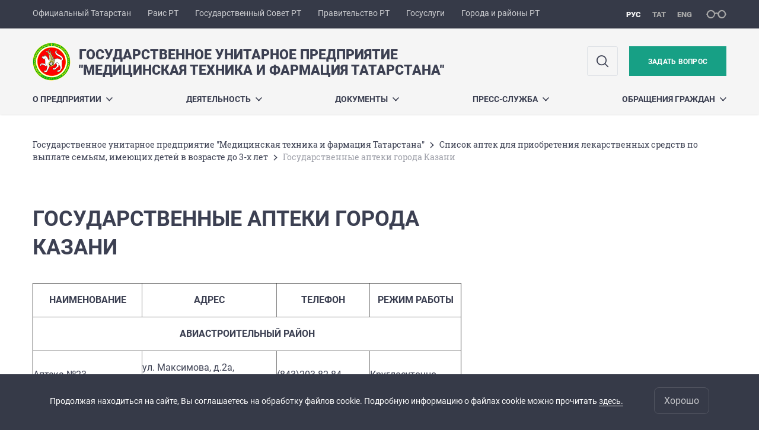

--- FILE ---
content_type: text/html; charset=UTF-8
request_url: https://farm.tatarstan.ru/aptkaz.htm
body_size: 9718
content:
<!DOCTYPE html>
<html xmlns:og="//ogp.me/ns#" lang='ru'>
<head>
	<meta charset='utf-8'>
<meta content="IE=9" http-equiv="X-UA-Compatible">
<title>Государственные аптеки города Казани</title>
<meta property="og:url" content="https://farm.tatarstan.ru/aptkaz.htm" />
<meta property="og:site_name" content="Государственное унитарное предприятие "Медицинская техника и фармация Татарстана"" />
<meta property="og:title" content="Государственные аптеки города Казани" />

<meta property="og:url" content="//farm.tatarstan.ru/aptkaz.htm" />
<link rel="canonical" href="https://farm.tatarstan.ru/aptkaz.htm"/>


  <link rel='stylesheet' href='/design/aaa/css/government.css?f=1765262336'>



<meta name='format-detection' content='telephone=yes'>

  <link rel='subresource' href='/design/aaa/js/prod/manifest.js?f=1765262338'>
  <link rel='subresource' href='/design/aaa/js/prod/vendor.js?f=1765262338'>
  <link rel='subresource' href='/design/aaa/js/prod/common.js?f=1765262338'>

<link rel="icon" type="image/png" href="/favicon-32x32.png?v=2" sizes="32x32" />
<link rel="icon" type="image/png" href="/favicon-16x16.png?v=2" sizes="16x16" />








</head>
<body>
<div id='app' class='app theme-ministry'>
	<div class='crossbar hidden-xs'>
	<div class='container-fluid'>
        <noindex>
		<div class='crossbar__menu'>
							<a href='//tatarstan.ru/' rel="nofollow" class='crossbar__menu-item' title='Официальный Татарстан'>Официальный Татарстан</a>
				<a href='//rais.tatarstan.ru/' rel="nofollow" class='crossbar__menu-item' title='Раис Республики Татарстан'>Раис РТ</a>
                <a href='//gossov.tatarstan.ru/' rel="nofollow" class='crossbar__menu-item' title='Государственный Совет Республики Татарстан'>Государственный Совет РТ</a>
                <a href='//prav.tatarstan.ru/' rel="nofollow" class='crossbar__menu-item' title='Правительство Республики Татарстан'>Правительство РТ</a>
				<a href='https://uslugi.tatarstan.ru/' rel="nofollow" class='crossbar__menu-item' title='Госуслуги'>Госуслуги</a>
				<a href='//msu.tatarstan.ru/' rel="nofollow" class='crossbar__menu-item' title='Города и районы Республики Татарстан'>Города и районы РТ</a>
                <!--a href="http://100.tatarstan.ru" rel="nofollow" class='crossbar__menu-item'>
                    <img src="/rus/design/img/100-header.png" alt="100">
                </a-->
							
		</div>
        </noindex>
		<div class='crossbar__accessibility' @click='toggleImpairedMode'>
			<span class='icon-spectacles'></span>
		</div>
		<div class='crossbar__langs'>
								<a href='/' class='crossbar__langs-item crossbar__langs-item--selected'>
				рус
			</a>
										<a href='/tat/aptkaz.htm' class='crossbar__langs-item'>
				тат
			</a>
										<a href='/eng/aptkaz.htm' class='crossbar__langs-item'>
				eng
			</a>
				</div>
	</div>
</div>


	
<gl-impaired-panel></gl-impaired-panel>
<div class='header' :class='{ "header--safari": isSafari }'>
	<div class='container-fluid'>
		<div class='header__tools'>
			<div class='row'>
				<a href='/' class='logo logo--farm'>
										<div class="logo__slogan-wrapper ">
            <div class='logo__slogan logo__slogan--primary'>Государственное унитарное предприятие </div>
            <div class='logo__slogan logo__slogan--default'>"Медицинская техника и фармация Татарстана"</div>
          </div>
          				</a>
			</div>
			<div class='hidden-xs'>
        <div class='header__impaired header__langs crossbar__langs'>
                                          <a href='/' class='crossbar__langs-item crossbar__langs-item--selected'>
                рус
              </a>
                                                      <a href='/tat/aptkaz.htm' class='crossbar__langs-item'>
                тат
              </a>
                                                      <a href='/eng/aptkaz.htm' class='crossbar__langs-item'>
                eng
              </a>
                    </div>

				<div class='header__search'>
					            <span class='header__buttons'>
					   <span onclick="showSearch()" class="btn keys" title="Поиск">
                          <span class="icon icon-search hidden-xs"></span>
					  </span>
					</span>
					                                            						<span class='header__buttons'>
                                                            <gl-switch :remember='true' identify-by='reception' url='/intp.htm' inline-template>
                                    <a @click="setSelected('splash')" href="/intp.htm" class='btn btn--primary'>
                                        Задать вопрос                                    </a>
                                </gl-switch>
                            						</span>
									</div>
			</div>
		</div>
		<div class='header__menu hidden-xs'>
	<gl-dropdown inline-template>
		<div class='menu '>
			          											<div class='menu__item' @mouseleave='hide'>
							<a @mouseenter='show' href='/rus/predpr.htm' class='menu__link menu__link--dropdown'>
								О предприятии <span class='icon-arrow-down'></span>
							</a>
							<transition name='slide-fade'>
								<div v-cloak 
									v-if='selected === "О предприятии"' 
									class='dropdown'>
																			<a href='/rus/12.htm' class='dropdown__link'>ГУП &quot;Таттехмедфарм&quot;</a>
																			<a href='/rus/director.htm' class='dropdown__link'>Руководство</a>
																			<a href='/rus/structure.htm' class='dropdown__link'>Структурные подразделения</a>
																	</div>
							</transition>
						</div>
									          											<div class='menu__item' @mouseleave='hide'>
							<a @mouseenter='show' href='/#activity-block' class='menu__link menu__link--dropdown'>
								Деятельность <span class='icon-arrow-down'></span>
							</a>
							<transition name='slide-fade'>
								<div v-cloak 
									v-if='selected === "Деятельность"' 
									class='dropdown'>
																			<a href='/rus/16.htm' class='dropdown__link'>Список аптек государственной сети</a>
																			<a href='/rus/24hourrharmacy.htm' class='dropdown__link'>Круглосуточные аптеки государственной сети</a>
																			<a href='/rus/proizv.htm' class='dropdown__link'>Производственные аптеки государственной сети</a>
																			<a href='/rus/spisokaptekleksr.htm' class='dropdown__link'>Список аптек для приобретения лекарственных средств по выплате семьям, имеющих детей в возрасте до 3-х лет</a>
																			<a href='/rus/kadr.htm' class='dropdown__link'>Кадровая политика</a>
																			<a href='/rus/ohranatruda.htm' class='dropdown__link'>Охрана труда</a>
																			<a href='/rus/sovet.htm' class='dropdown__link'>Совет молодых специалистов</a>
																			<a href='/rus/sport.htm' class='dropdown__link'>Спортивная жизнь предприятия</a>
																			<a href='/rus/gup.htm' class='dropdown__link'>25 лет ГУП &quot;Таттехмедфарм&quot;</a>
																			<a href='/rus/rcfi.htm' class='dropdown__link'>Республиканский центр фармацевтической информации-справочная служба «003»</a>
																			<a href='/rus/muzei.htm' class='dropdown__link'>Музей ГУП &quot;Таттехмедфарм&quot;</a>
																			<a href='/rus/inmr.htm' class='dropdown__link'>Информация для потребителей</a>
																			<a href='/rus/zakupki-u-subektov-msp.htm' class='dropdown__link'>Закупки у субъектов МСП</a>
																			<a href='/rus/doc.htm' class='dropdown__link'>Статьи</a>
																	</div>
							</transition>
						</div>
									          											<div class='menu__item' @mouseleave='hide'>
							<a @mouseenter='show' href='/rus/documents.htm' class='menu__link menu__link--dropdown'>
								Документы <span class='icon-arrow-down'></span>
							</a>
							<transition name='slide-fade'>
								<div v-cloak 
									v-if='selected === "Документы"' 
									class='dropdown'>
																			<a href='/rus/infaport.htm' class='dropdown__link'>Информация для партнеров</a>
																			<a href='/rus/normativnie-dokumenti.htm' class='dropdown__link'>Нормативные документы</a>
																			<a href='/rus/meripoprofilaktike.htm' class='dropdown__link'>Меры по профилактике коронавирусной инфекции</a>
																			<a href='/rus/profgrippa.htm' class='dropdown__link'>Памятка по профилактике гриппа и ОРВИ</a>
																	</div>
							</transition>
						</div>
									          											<div class='menu__item' @mouseleave='hide'>
							<a @mouseenter='show' href='/rus/pc.htm' class='menu__link menu__link--dropdown'>
								Пресс-служба <span class='icon-arrow-down'></span>
							</a>
							<transition name='slide-fade'>
								<div v-cloak 
									v-if='selected === "Пресс-служба"' 
									class='dropdown'>
																			<a href='/rus/photorep.htm' class='dropdown__link'>Фотоматериалы</a>
																			<a href='/rus/viz.htm' class='dropdown__link'>Видеоматериалы</a>
																			<a href='/rus/Pressrel.htm' class='dropdown__link'>Пресс-релизы</a>
																			<a href='/rus/publikatsii-v-smi-o-gup-meditsinskaya-tehnika-i.htm' class='dropdown__link'>Публикации в СМИ о ГУП «Медицинская техника и фармация Татарстана»</a>
																			<a href='/rus/kontakty.htm' class='dropdown__link'>Контакты</a>
																	</div>
							</transition>
						</div>
									          											<div class='menu__item' @mouseleave='hide'>
							<a @mouseenter='show' href='/rus/obrasheniya.htm' class='menu__link menu__link--dropdown'>
								Обращения граждан <span class='icon-arrow-down'></span>
							</a>
							<transition name='slide-fade'>
								<div v-cloak 
									v-if='selected === "Обращения граждан"' 
									class='dropdown'>
																			<a href='/rus/kontakty1.htm' class='dropdown__link'>Контакты</a>
																			<a href='/rus/intp.htm' class='dropdown__link'>Интернет-приемная</a>
																			<a href='/rus/vop.ru' class='dropdown__link'>Часто задаваемые вопросы</a>
																	</div>
							</transition>
						</div>
											</div>
	</gl-dropdown>
</div>

		<span class='visible-xs'>
      <span class='header__toggle' @click='toggleMobileMenu'>
        <span class='icon-hamburger'></span>
        <span class='icon-close'></span>
      </span>
		</span>
	</div>
</div>


<gl-mobile-menu :langs='[{"key":"rus","val":"\/aptkaz.htm","label":"\u0420\u0423\u0421"},{"key":"tat","val":"\/tat\/aptkaz.htm","label":"\u0422\u0410\u0422"},{"key":"eng","val":"\/eng\/aptkaz.htm","label":"ENG"}]' :list='{
    "О предприятии": {
        "ГУП \"Таттехмедфарм\"": "/rus/12.htm",
        "Руководство": "/rus/director.htm",
        "Структурные подразделения": "/rus/structure.htm"
    },
    "Деятельность": {
        "Список аптек государственной сети": "/rus/16.htm",
        "Круглосуточные аптеки государственной сети": "/rus/24hourrharmacy.htm",
        "Производственные аптеки государственной сети": "/rus/proizv.htm",
        "Список аптек для приобретения лекарственных средств по выплате семьям, имеющих детей в возрасте до 3-х лет": "/rus/spisokaptekleksr.htm",
        "Кадровая политика": "/rus/kadr.htm",
        "Охрана труда": "/rus/ohranatruda.htm",
        "Совет молодых специалистов": "/rus/sovet.htm",
        "Спортивная жизнь предприятия": "/rus/sport.htm",
        "25 лет ГУП \"Таттехмедфарм\"": "/rus/gup.htm",
        "Республиканский центр фармацевтической информации-справочная служба «003»": "/rus/rcfi.htm",
        "Музей ГУП \"Таттехмедфарм\"": "/rus/muzei.htm",
        "Информация для потребителей": "/rus/inmr.htm",
        "Закупки у субъектов МСП": "/rus/zakupki-u-subektov-msp.htm",
        "Статьи": "/rus/doc.htm"
    },
    "Документы": {
        "Информация для партнеров": "/rus/infaport.htm",
        "Нормативные документы": "/rus/normativnie-dokumenti.htm",
        "Меры по профилактике коронавирусной инфекции": "/rus/meripoprofilaktike.htm",
        "Памятка по профилактике гриппа и ОРВИ": "/rus/profgrippa.htm"
    },
    "Пресс-служба": {
        "Фотоматериалы": "/rus/photorep.htm",
        "Видеоматериалы": "/rus/viz.htm",
        "Пресс-релизы": "/rus/Pressrel.htm",
        "Публикации в СМИ о ГУП «Медицинская техника и фармация Татарстана»": "/rus/publikatsii-v-smi-o-gup-meditsinskaya-tehnika-i.htm",
        "Контакты": "/rus/kontakty.htm"
    },
    "Обращения граждан": {
        "Контакты": "/rus/kontakty1.htm",
        "Интернет-приемная": "/rus/intp.htm",
        "Часто задаваемые вопросы": "/rus/vop.ru"
    }
}'></gl-mobile-menu>

<gl-rtindex-search-main param='q' action='/index.htm/gsearch' placeholder='Поиск по сайту'></gl-rtindex-search-main>

<script>
    function showSearch() {
        document.querySelector('.search_main').style.display = 'block'
        document.querySelector('.search_main__query').focus()
    }
</script>
	<div class='content index-menu-container'>
		<div class='container-fluid'>
      <div class='row'>
        <div class='col-xs-12'>
            		<div class='crumbs hidden-xs'>
			<gl-breadcrumbs>
							<a href='//farm.tatar.ru/rus/index.htm' class='link crumbs__item'>Государственное унитарное предприятие &quot;Медицинская техника и фармация Татарстана&quot;</a>
				<span class='icon-arrow-right'></span>
							<a href='//farm.tatar.ru/rus/spisokaptekleksr.htm' class='link crumbs__item'>Список аптек для приобретения лекарственных средств по выплате семьям, имеющих детей в возрасте до 3-х лет</a>
				<span class='icon-arrow-right'></span>
						<span class='crumbs__item--last'>Государственные аптеки города Казани</span>
			</gl-breadcrumbs>
		</div>

        </div>
        <div class='content__main col-xs-12 col-sm-8'>
            <h1 class='h1'>Государственные аптеки города Казани</h1>

<div class="wysiwyg__wrapper">
  <div class='wysiwyg' id='wysiwyg'>
    <gl-dirty-html container='wysiwyg'>
      <table border="1" cellpadding="0" cellspacing="0" height="4039" width="723">
	<tbody>
		<tr>
			<td style="width:209px;height:1px;">
			<p align="center"><span style="font-size:16px;"><strong>НАИМЕНОВАНИЕ</strong></span></p>
			</td>
			<td style="width:227px;height:1px;">
			<p align="center"><span style="font-size:16px;"><strong>АДРЕС</strong></span></p>
			</td>
			<td style="width:171px;height:1px;">
			<p align="center"><span style="font-size:16px;"><strong>ТЕЛЕФОН</strong></span></p>
			</td>
			<td style="width: 171px; height: 1px; text-align: center;"><span style="font-size:16px;"><strong>РЕЖИМ РАБОТЫ</strong></span></td>
		</tr>
		<tr>
			<td colspan="4" style="width:606px;height:1px;">
			<p align="center"><span style="font-size:16px;"><strong>АВИАСТРОИТЕЛЬНЫЙ РАЙОН</strong></span></p>
			</td>
		</tr>
		<tr>
			<td style="width:209px;height:1px;">
			<p><span style="font-size:16px;">Аптека №23</span></p>
			</td>
			<td style="width:227px;height:1px;">
			<p><span style="font-size:16px;">ул. Максимова, д.2а, пом.1032</span></p>
			</td>
			<td style="width:171px;height:1px;">
			<p><span style="font-size:16px;">(843)203-82-84</span></p>
			</td>
			<td style="width:171px;height:1px;">
			<p><span style="font-size:16px;">Круглосуточно</span></p>
			</td>
		</tr>
		<tr>
			<td style="width:209px;height:1px;">
			<p><span style="font-size:16px;">Аптека №170</span></p>
			</td>
			<td style="width:227px;height:1px;">
			<p><span style="font-size:16px;">ул. Челюскина, д.66</span></p>
			</td>
			<td style="width:171px;height:1px;">
			<p><span style="font-size:16px;">(843)590-05-97</span></p>
			</td>
			<td style="width:171px;height:1px;">
			<p><span style="font-size:16px;">Пн.-пт. 8.00-19.00</span></p>

			<p><span style="font-size:16px;">Субб. 9.00-16.00</span></p>

			<p><span style="font-size:16px;">Воскр.&nbsp; 9.00-16.00</span></p>
			</td>
		</tr>
		<tr>
			<td colspan="4" style="width:606px;height:1px;">
			<p align="center"><span style="font-size:16px;"><strong>ВАХИТОВСКИЙ РАЙОН</strong></span></p>
			</td>
		</tr>
		<tr>
			<td style="width:209px;height:1px;">
			<p><span style="font-size:16px;">Аптека №13</span></p>
			</td>
			<td style="width:227px;height:1px;">
			<p><span style="font-size:16px;">ул. Чехова, д.4</span></p>
			</td>
			<td style="width:171px;height:1px;">
			<p><span style="font-size:16px;">(843)236-06-72</span></p>
			<span style="font-size:16px;">(круглосуточно)</span></td>
			<td style="width:171px;height:1px;"><span style="font-size:16px;">Круглосуточно</span></td>
		</tr>
		<tr>
			<td style="width:209px;height:1px;">
			<p><span style="font-size:16px;">Аптечный пункт&nbsp;от аптеки №299</span></p>
			</td>
			<td style="width:227px;height:1px;">
			<p><span style="font-size:16px;">ул. Фатыха Карима, д.14/67 (городская поликлиника №7)</span></p>
			</td>
			<td style="width:171px;height:1px;">
			<p><span style="font-size:16px;">(843)293-11-96</span></p>
			</td>
			<td style="width:171px;height:1px;">
			<p><span style="font-size:16px;">Пн.-пт. 8.00-19.00</span></p>

			<p><span style="font-size:16px;">Субб.-Воскр. выходной</span></p>
			</td>
		</tr>
		<tr>
			<td style="width:209px;height:1px;">
			<p><span style="font-size:16px;">Аптека №299</span></p>
			</td>
			<td style="width:227px;height:1px;">
			<p><span style="font-size:16px;">ул. Татарстан, д.3/2, пом.1042</span></p>
			</td>
			<td style="width:171px;height:1px;">
			<p><span style="font-size:16px;">(843)292-05-23</span></p>

			<p><span style="font-size:16px;">(круглосуточно)</span></p>
			</td>
			<td style="width:171px;height:1px;"><span style="font-size:16px;">Круглосуточно</span></td>
		</tr>
		<tr>
			<td style="width:209px;height:1px;">
			<p><span style="font-size:16px;">Аптечный пункт&nbsp;от аптеки №13</span></p>
			</td>
			<td style="width:227px;height:1px;">
			<p><span style="font-size:16px;">пл. Свободы, д.1 (Госсовет)</span></p>
			</td>
			<td style="width:171px;height:1px;">
			<p><span style="font-size:16px;"><span style="line-height: 115%; color: black;">(843) 267-64-69</span></span></p>
			</td>
			<td style="width:171px;height:1px;">
			<p><span style="font-size:16px;">Пн.-пт. 8.30-16.30</span></p>

			<p><span style="font-size:16px;">Субб.-воскр. выходной</span></p>
			</td>
		</tr>
		<tr>
			<td colspan="4" style="width:606px;height:1px;">
			<p align="center"><span style="font-size:16px;"><strong>КИРОВСКИЙ РАЙОН</strong></span></p>
			</td>
		</tr>
		<tr>
			<td style="width:209px;height:1px;">
			<p><span style="font-size:16px;">Аптека №1</span></p>
			</td>
			<td style="width:227px;height:1px;">
			<p><span style="font-size:16px;">ул. Клары Цеткин, д.13, пом. 1</span></p>
			</td>
			<td style="width:171px;height:1px;">
			<p><span style="font-size:16px;">(843)554-91-67</span></p>
			</td>
			<td style="width:171px;height:1px;">
			<p><span style="font-size:16px;">Пн.-пт. 8.00-20.00</span></p>

			<p><span style="font-size:16px;">Субб. 9.00-18.00</span></p>

			<p><span style="font-size:16px;">Воскр. 9.00-16.00</span></p>
			</td>
		</tr>
		<tr>
			<td style="width:209px;height:1px;">
			<p><span style="font-size:16px;">Аптека № 118</span></p>
			</td>
			<td style="width:227px;height:1px;">
			<p><span style="font-size:16px;">Юдино, ул. Лейтенанта Красикова, д.5/34</span></p>
			</td>
			<td style="width:171px;height:1px;">
			<p><span style="font-size:16px;">(843)516-25-88</span></p>
			</td>
			<td style="width:171px;height:1px;">
			<p><span style="font-size:16px;">Пн.-пт. 8.00-19.00</span></p>

			<p><span style="font-size:16px;">Субб.&nbsp; 9.00-16.00</span></p>

			<p><span style="font-size:16px;">Воскр. 9.00-16.00</span></p>
			</td>
		</tr>
		<tr>
			<td style="width:209px;height:1px;">
			<p><span style="font-size:16px;">Аптечный пункт от аптеки №118</span></p>
			</td>
			<td style="width:227px;height:1px;">
			<p><span style="font-size:16px;">ул. Залесная, д.30, пом.3</span></p>
			</td>
			<td style="width:171px;height:1px;">
			<p><span style="font-size:16px;">(843)557-91-92</span></p>
			</td>
			<td style="width:171px;height:1px;">
			<p><span style="font-size:16px;">Пн.-пт. 8.00-18.00</span></p>

			<p><span style="font-size:16px;">Субб. 8.00-18.00</span></p>

			<p><span style="font-size:16px;">Воскр. выходной</span></p>
			</td>
		</tr>
		<tr>
			<td style="width:209px;height:1px;">
			<p><span style="font-size:16px;">Аптека № 160</span></p>
			</td>
			<td style="width:227px;height:1px;">
			<p><span style="font-size:16px;">ул. 25 Октября, д.20/8, пом. 1004</span></p>
			</td>
			<td style="width:171px;height:1px;">
			<p><span style="font-size:16px;">(843)590-01-86</span></p>
			</td>
			<td style="width:171px;height:1px;">
			<p><span style="font-size:16px;">Пн.-пт. 8.00-20.00</span></p>

			<p><span style="font-size:16px;">Субб. 9.00-18.00</span></p>

			<p><span style="font-size:16px;">Воскр. 9.00-16.00</span></p>
			</td>
		</tr>
		<tr>
			<td colspan="4" style="width:606px;height:1px;">
			<p align="center"><span style="font-size:16px;"><strong>МОСКОВСКИЙ РАЙОН</strong></span></p>
			</td>
		</tr>
		<tr>
			<td style="width:209px;height:1px;">
			<p><span style="font-size:16px;">Аптека №15</span></p>
			</td>
			<td style="width:227px;height:1px;">
			<p><span style="font-size:16px;">ул. Восстания, д.58</span></p>
			</td>
			<td style="width:171px;height:1px;">
			<p><span style="font-size:16px;">(843)557-33-50</span></p>

			<p><span style="font-size:16px;">(круглосуточно)</span></p>
			</td>
			<td style="width:171px;height:1px;"><span style="font-size:16px;">Круглосуточно</span></td>
		</tr>
		<tr>
			<td style="width:209px;height:1px;">
			<p><span style="font-size:16px;">Аптека №16</span></p>
			</td>
			<td style="width:227px;height:1px;">
			<p><span style="font-size:16px;">ул. Восстания, д.38/51, нежилое помещение №1032</span></p>
			</td>
			<td style="width:171px;height:1px;">
			<p><span style="font-size:16px;">(843)561-31-20</span></p>
			</td>
			<td style="width:171px;height:1px;">
			<p><span style="font-size:16px;">Пн.-пт. 8.00-21.00</span></p>

			<p><span style="font-size:16px;">Субб. 8.00-21.00</span></p>

			<p><span style="font-size:16px;">Воскр. 8.00-21.00</span></p>
			</td>
		</tr>
		<tr>
			<td style="width:209px;height:1px;">
			<p><span style="font-size:16px;">Аптека №57</span></p>
			</td>
			<td style="width:227px;height:1px;">
			<p><span style="font-size:16px;">ул. Исаева, д.5, корпус 2, пом. 1000</span></p>
			</td>
			<td style="width:171px;height:1px;">
			<p><span style="font-size:16px;">(843)560-52-50</span></p>
			</td>
			<td style="width:171px;height:1px;">
			<p><span style="font-size:16px;">Пн.-пт. 8.00-19.00</span></p>

			<p><span style="font-size:16px;">Субб. 9.00-16.00</span></p>

			<p><span style="font-size:16px;">Воскр. выходной</span></p>
			</td>
		</tr>
		<tr>
			<td style="width:209px;height:1px;">
			<p><span style="font-size:16px;">Аптечный пункт&nbsp;от аптеки №16</span></p>
			</td>
			<td style="width:227px;height:1px;">
			<p><span style="font-size:16px;">ул.Гагарина,&nbsp;д.121&nbsp;(городская клиническая больница №16)</span></p>
			</td>
			<td style="width:171px;height:1px;">
			<p><span style="font-size:16px;">(843)557-47-88</span></p>
			</td>
			<td style="width:171px;height:1px;">
			<p><span style="font-size:16px;">Пн.-пт. 8.00-16.00</span></p>

			<p><span style="font-size:16px;">Субб.-воскр. выходной</span></p>
			</td>
		</tr>
		<tr>
			<td style="width:209px;height:1px;">
			<p><span style="font-size:16px;">Аптека № 302</span></p>
			</td>
			<td style="width:227px;height:1px;">
			<p><span style="font-size:16px;">ул. Чистопольская, д.10/8, пом.1053</span></p>
			</td>
			<td style="width:171px;height:1px;">
			<p><span style="font-size:16px;">(843)518-16-53</span></p>
			</td>
			<td style="width:171px;height:1px;">
			<p><span style="font-size:16px;">Пн.-пт. 8.00-20.00</span></p>

			<p><span style="font-size:16px;">Субб. 9.00-18.00</span></p>

			<p><span style="font-size:16px;">Воскр. 9.00-16.00</span></p>
			</td>
		</tr>
		<tr>
			<td colspan="4" style="width:606px;height:1px;">
			<p align="center"><span style="font-size:16px;"><strong>НОВО-САВИНОВСКИЙ РАЙОН</strong></span></p>
			</td>
		</tr>
		<tr>
			<td style="width:209px;height:1px;">
			<p><span style="font-size:16px;">Аптека №311</span></p>
			</td>
			<td style="width:227px;height:1px;">
			<p><span style="font-size:16px;">пр. Ямашева, д.82</span></p>
			</td>
			<td style="width:171px;height:1px;">
			<p><span style="font-size:16px;">(843)521-29-70</span></p>

			<p><span style="font-size:16px;">(круглосуточно)</span></p>
			</td>
			<td style="width:171px;height:1px;"><span style="font-size:16px;">Круглосуточно</span></td>
		</tr>
		<tr>
			<td style="width:209px;height:1px;">
			<p><span style="font-size:16px;">Аптечный пункт №306</span></p>
			</td>
			<td style="width:227px;height:1px;">
			<p><span style="font-size:16px;">пр. Ямашева, д.49, пом. 1010</span></p>
			</td>
			<td style="width:171px;height:1px;">
			<p><span style="font-size:16px;">(843)521-31-09</span></p>
			</td>
			<td style="width:171px;height:1px;">
			<p><span style="font-size:16px;">Пн.-пт. 8.00-20.00</span></p>

			<p><span style="font-size:16px;">Субб. 8.00-20.00</span></p>

			<p><span style="font-size:16px;">Воскр. 9.00-18.00</span></p>
			</td>
		</tr>
		<tr>
			<td colspan="4" style="width:606px;height:1px;">
			<p align="center"><span style="font-size:16px;"><strong>ПРИВОЛЖСКИЙ РАЙОН</strong></span></p>
			</td>
		</tr>
		<tr>
			<td style="width:209px;height:1px;">
			<p><span style="font-size:16px;">Аптека №8</span></p>
			</td>
			<td style="width:227px;height:1px;">
			<p><span style="font-size:16px;">Оренбургский тракт, д.140, корпус 10 (ДРКБ)</span></p>
			</td>
			<td style="width:171px;height:1px;">
			<p><span style="font-size:16px;">(843)267-89-53</span></p>
			</td>
			<td style="width:171px;height:1px;">
			<p><span style="font-size:16px;">Пн.-пт. 8.00-18.00</span></p>

			<p><span style="font-size:16px;">Субб. 9.00-16.00</span></p>

			<p><span style="font-size:16px;">Воскр. выходной</span></p>
			</td>
		</tr>
		<tr>
			<td style="width:209px;height:1px;">
			<p><span style="font-size:16px;">Аптечный пункт от аптеки №8</span></p>
			</td>
			<td style="width:227px;height:1px;">
			<p><span style="font-size:16px;">Оренбургский тракт, д.140, корпус 2 (ДРКБ)</span></p>
			</td>
			<td style="width:171px;height:1px;">
			<p><span style="font-size:16px;">(843)267-84-16</span></p>
			</td>
			<td style="width:171px;height:1px;">
			<p><span style="font-size:16px;">Пн.-пт. 8.00-19.00</span></p>

			<p><span style="font-size:16px;">Субб. 8.00-15.00</span></p>

			<p><span style="font-size:16px;">Воскр. 8.00-15.00</span></p>
			</td>
		</tr>
		<tr>
			<td style="width:209px;height:1px;">
			<p><span style="font-size:16px;">Аптека №18</span></p>
			</td>
			<td style="width:227px;height:1px;">
			<p><span style="font-size:16px;">ул. Владимира Кулагина, д.4, пом. 2-Н</span></p>
			</td>
			<td style="width:171px;height:1px;">
			<p><span style="font-size:16px;">(843)590-11-43</span></p>
			</td>
			<td style="width:171px;height:1px;">
			<p><span style="font-size:16px;">Пн.-пт. 8.00-20.00</span></p>

			<p><span style="font-size:16px;">Субб. 9.00-18.00</span></p>

			<p><span style="font-size:16px;">Воскр. 9.00-16.00</span></p>
			</td>
		</tr>
		<tr>
			<td style="width:209px;height:1px;">
			<p><span style="font-size:16px;">Аптечный пункт №19</span></p>
			</td>
			<td style="width:227px;height:1px;">
			<p><span style="font-size:16px;">Оренбургский тракт, д.138, пом.1022 (РКБ)</span></p>
			</td>
			<td style="width:171px;height:1px;">
			<p><span style="font-size:16px;">(843)237-34-67</span></p>
			</td>
			<td style="width:171px;height:1px;">
			<p><span style="font-size:16px;">Пн.-пт. 8.00-20.00</span></p>

			<p><span style="font-size:16px;">Субб. 8.00-20.00</span></p>

			<p><span style="font-size:16px;">Воскр. 8.00-20.00</span></p>
			</td>
		</tr>
		<tr>
			<td style="width:209px;height:1px;">
			<p><span style="font-size:16px;">Аптечный пункт №200</span></p>
			</td>
			<td style="width:227px;height:1px;">
			<p><span style="font-size:16px;">пос. Мирный, ул. Рыбацкая, д.2, пом. 1001 (городская поликлиника №3)</span></p>
			</td>
			<td style="width:171px;height:1px;">
			<p><span style="font-size:16px;">(843)264-09-71</span></p>
			</td>
			<td style="width:171px;height:1px;">
			<p><span style="font-size:16px;">Пн.-пт. 8.00-19.00</span></p>

			<p><span style="font-size:16px;">Субб.-воскр. выходной</span></p>
			</td>
		</tr>
		<tr>
			<td style="width:209px;height:1px;">
			<p><span style="font-size:16px;">Аптека №219</span></p>
			</td>
			<td style="width:227px;height:1px;">
			<p><span style="font-size:16px;">ул. Нурсултана Назарбаева, д.43, пом. 1</span></p>
			</td>
			<td style="width:171px;height:1px;">
			<p><span style="font-size:16px;">(843)590-16-18</span></p>
			</td>
			<td style="width:171px;height:1px;">
			<p><span style="font-size:16px;">Пн.-пт. 8.00-20.00</span></p>

			<p><span style="font-size:16px;">Субб. 9.00-18.00</span></p>

			<p><span style="font-size:16px;">Воскр. выходной</span></p>
			</td>
		</tr>
		<tr>
			<td style="width:209px;height:1px;">
			<p><span style="font-size:16px;">Аптека №361</span></p>
			</td>
			<td style="width:227px;height:1px;">
			<p><span style="font-size:16px;">ул. Сыртлановой, д.7</span></p>
			</td>
			<td style="width:171px;height:1px;">
			<p><span style="font-size:16px;">(843)229-28-02</span></p>
			</td>
			<td style="width:171px;height:1px;">
			<p><span style="font-size:16px;">Пн.-пт. 8.00-19.00</span></p>

			<p><span style="font-size:16px;">Субб. 9.00-16.00</span></p>

			<p><span style="font-size:16px;">Воскр. выходной</span></p>
			</td>
		</tr>
		<tr>
			<td style="width:209px;height:1px;">
			<p><span style="font-size:16px;">Аптека №370</span></p>
			</td>
			<td style="width:227px;height:1px;">
			<p><span style="font-size:16px;">пр. Победы, д.17</span></p>
			</td>
			<td style="width:171px;height:1px;">
			<p><span style="font-size:16px;">(843)229-14-08</span></p>

			<p><span style="font-size:16px;">(круглосуточно)</span></p>
			</td>
			<td style="width:171px;height:1px;"><span style="font-size:16px;">Круглосуточно</span></td>
		</tr>
		<tr>
			<td style="width:209px;height:1px;">
			<p><span style="font-size:16px;">Аптека №371</span></p>
			</td>
			<td style="width:227px;height:1px;">
			<p><span style="font-size:16px;">ул. Фучика, д.34</span></p>
			</td>
			<td style="width:171px;height:1px;">
			<p><span style="font-size:16px;">(843)268-50-15</span></p>

			<p><span style="font-size:16px;">(круглосуточно)</span></p>
			</td>
			<td style="width:171px;height:1px;"><span style="font-size:16px;">Круглосуточно</span></td>
		</tr>
		<tr>
			<td style="width:209px;height:1px;">
			<p><span style="font-size:16px;">Аптечный пункт</span></p>

			<p><span style="font-size:16px;">от аптеки №371</span></p>
			</td>
			<td style="width:227px;height:1px;">
			<p><span style="font-size:16px;">ул.Рихарда Зорге, д.103, пом.1001&nbsp;(городская поликлиника №21)</span></p>
			</td>
			<td style="width:171px;height:1px;">
			<p><span style="font-size:16px;">(843)590-04-14</span></p>
			</td>
			<td style="width:171px;height:1px;">
			<p><span style="font-size:16px;">Пн.-пт. 8.00-20.00</span></p>

			<p><span style="font-size:16px;">Субб.-воскр. выходной</span></p>
			</td>
		</tr>
		<tr>
			<td colspan="4" style="width:606px;height:1px;">
			<p align="center"><span style="font-size:16px;"><strong>СОВЕТСКИЙ РАЙОН</strong></span></p>
			</td>
		</tr>
		<tr>
			<td style="width:209px;height:1px;">
			<p><span style="font-size:16px;">Аптека №2</span></p>
			</td>
			<td style="width:227px;height:1px;">
			<p><span style="font-size:16px;">ул. Юлиуса Фучика, д.133</span></p>
			</td>
			<td style="width:171px;height:1px;">
			<p><span style="font-size:16px;">(843)262-67-34</span></p>
			</td>
			<td style="width:171px;height:1px;">
			<p><span style="font-size:16px;">Пн.-пт. 8.00-21.00</span></p>

			<p><span style="font-size:16px;">Субб. 9.00-18.00</span></p>

			<p><span style="font-size:16px;">Воскр. 9.00-18.00</span></p>
			</td>
		</tr>
		<tr>
			<td style="width:209px;height:1px;">
			<p><span style="font-size:16px;">Аптечный пункт&nbsp;от аптеки №2</span></p>
			</td>
			<td style="width:227px;height:1px;">
			<p><span style="font-size:16px;">ул.&nbsp;Х.Бигичева, д.20, пом.1000&nbsp;(детская поликлиника №3, &ldquo;Азино&rdquo; ДРКБ)</span></p>
			</td>
			<td style="width:171px;height:1px;">
			<p><span style="font-size:16px;">(843)590-26-02</span></p>
			</td>
			<td style="width:171px;height:1px;">
			<p><span style="font-size:16px;">Пн.-пт. 9.00-17.00</span></p>

			<p><span style="font-size:16px;">Субб.-воскр. выходной</span></p>
			</td>
		</tr>
		<tr>
			<td style="width:209px;height:1px;">
			<p><span style="font-size:16px;">Аптека №3</span></p>
			</td>
			<td style="width:227px;height:1px;">
			<p><span style="font-size:16px;">пр. Победы, д.120</span></p>
			</td>
			<td style="width:171px;height:1px;">
			<p><span style="font-size:16px;">(843)262-34-43</span></p>
			</td>
			<td style="width:171px;height:1px;">
			<p><span style="font-size:16px;">Пн.-пт. 8.00-20.00</span></p>

			<p><span style="font-size:16px;">Субб. 8.00-20.00</span></p>

			<p><span style="font-size:16px;">Воскр. 9.00-18.00</span></p>
			</td>
		</tr>
		<tr>
			<td style="width:209px;height:1px;">
			<p><span style="font-size:16px;">Аптека №4</span></p>
			</td>
			<td style="width:227px;height:1px;">
			<p><span style="font-size:16px;">ул. Комарова, д.8, пом. 25</span></p>
			</td>
			<td style="width:171px;height:1px;">
			<p><span style="font-size:16px;">(843)298-85-22</span></p>
			</td>
			<td style="width:171px;height:1px;">
			<p><span style="font-size:16px;">Пн.-пт. 8.00-20.00</span></p>

			<p><span style="font-size:16px;">Субб. 8.00-20.00</span></p>

			<p><span style="font-size:16px;">Воскр. 9.00-18.00</span></p>
			</td>
		</tr>
		<tr>
			<td style="width:209px;height:1px;">
			<p><span style="font-size:16px;">Аптека №20</span></p>
			</td>
			<td style="width:227px;height:1px;">
			<p><span style="font-size:16px;">ул. Халезова, д.6, пом.1000</span></p>
			</td>
			<td style="width:171px;height:1px;">
			<p><span style="font-size:16px;">(843)234-32-69</span></p>

			<p><span style="font-size:16px;">(круглосуточно)</span></p>
			</td>
			<td style="width:171px;height:1px;"><span style="font-size:16px;">Круглосуточно</span></td>
		</tr>
		<tr>
			<td style="width:209px;height:1px;">
			<p><span style="font-size:16px;">Аптечный пункт №179</span></p>
			</td>
			<td style="width:227px;height:1px;">
			<p><span style="font-size:16px;">пос. Нагорный, ул. Дорожная, д.35</span></p>
			</td>
			<td style="width:171px;height:1px;">
			<p><span style="font-size:16px;">(843)234-64-03</span></p>
			</td>
			<td style="width:171px;height:1px;">
			<p><span style="font-size:16px;">Пн.-пт. 8.00-20.00</span></p>

			<p><span style="font-size:16px;">Субб. 8.00-20.00</span></p>

			<p><span style="font-size:16px;">Воскр. 8.00-20.00</span></p>
			</td>
		</tr>
		<tr>
			<td style="width:209px;height:1px;">
			<p><span style="font-size:16px;">Аптечный пункт №187</span></p>
			</td>
			<td style="width:227px;height:1px;">
			<p><span style="font-size:16px;">Сибирский тракт, д.29, корпус 1, пом.1002 (РКОД)</span></p>
			</td>
			<td style="width:171px;height:1px;">
			<p><span style="font-size:16px;">(843)233-82-35</span></p>
			</td>
			<td style="width:171px;height:1px;">
			<p><span style="font-size:16px;">Пн.-пт. 7.30-19.30</span></p>

			<p><span style="font-size:16px;">Субб.-воскр. выходной</span></p>
			</td>
		</tr>
		<tr>
			<td style="width:209px;height:1px;">
			<p><span style="font-size:16px;">Аптека №190</span></p>
			</td>
			<td style="width:227px;height:1px;">
			<p><span style="font-size:16px;">ул. Академика Кирпичникова, д.17</span></p>
			</td>
			<td style="width:171px;height:1px;">
			<p><span style="font-size:16px;">(843)273-89-19</span></p>
			</td>
			<td style="width:171px;height:1px;">
			<p><span style="font-size:16px;">Пн.-пт. 8.00-20.00</span></p>

			<p><span style="font-size:16px;">Субб. 9.00-16.00</span></p>

			<p><span style="font-size:16px;">Воскр. 9.00-16.00</span></p>
			</td>
		</tr>
		<tr>
			<td style="width:209px;height:1px;">
			<p><span style="font-size:16px;">Аптека №292</span></p>
			</td>
			<td style="width:227px;height:1px;">
			<p><span style="font-size:16px;">ул. Солидарности, д.10, пом. 1Н</span></p>
			</td>
			<td style="width:171px;height:1px;">
			<p><span style="font-size:16px;">(843)234-53-96</span></p>
			</td>
			<td style="width:171px;height:1px;">
			<p><span style="font-size:16px;">Пн.-пт. 8.00-20.00</span></p>

			<p><span style="font-size:16px;">Субб. 9.00-18.00</span></p>

			<p><span style="font-size:16px;">Воскр. 9.00-18.00</span></p>
			</td>
		</tr>
		<tr>
			<td style="width:209px;height:1px;">
			<p><span style="font-size:16px;">Аптечный пункт №295</span></p>
			</td>
			<td style="width:227px;height:1px;">
			<p><span style="font-size:16px;">ул. Карбышева, д.72, пом.1007&nbsp;(городская поликлиника №18)</span></p>
			</td>
			<td style="width:171px;height:1px;">
			<p><span style="font-size:16px;">8-960-052-06-01</span></p>
			</td>
			<td style="width:171px;height:1px;">
			<p><span style="font-size:16px;">Пн.-пт. 8.00-20.00</span></p>

			<p><span style="font-size:16px;">Субб.-воскр. выходной</span></p>
			</td>
		</tr>
		<tr>
			<td style="width:209px;height:1px;">
			<p><span style="font-size:16px;">Аптека №350</span></p>
			</td>
			<td style="width:227px;height:1px;">
			<p><span style="font-size:16px;">ул. Гвардейская, д.31/42, пом.1010</span></p>
			</td>
			<td style="width:171px;height:1px;">
			<p><span style="font-size:16px;">(843)295-57-18</span></p>
			</td>
			<td style="width:171px;height:1px;">
			<p><span style="font-size:16px;">Пн.-пт. 8.00-21.00</span></p>

			<p><span style="font-size:16px;">Субб. 9.00-18.00</span></p>

			<p><span style="font-size:16px;">Воскр. 9.00-18.00</span></p>
			</td>
		</tr>
	</tbody>
</table>
              <p>
        Последнее обновление: 1 декабря 2025 г., 09:56        </p>
          </gl-dirty-html>
  </div>
</div>
        </div>
          <div class='content__aside col-xs-12 col-sm-4'>
</div>

      </div>
		</div>

    <div class="hidden-xs" v-sticky sticky-side='bottom'>
		      </div>

	</div>
    <gl-private-policy :privacy-policy="false"></gl-private-policy>
<div class='footer'>
    <gl-cookie-info :privacy-policy="false"></gl-cookie-info>

    <div class='container-fluid'>

    <hr class="hr impaired-visible"/>

        <div class='footnav'>
	<div class='row'>
		        		<div class='col-sm-3'>
        			<div class='footnav__section'>
        						<div class='footnav__title'><a href='/rus/predpr.htm' class='footnav__link link'>О предприятии</a></div>
				<div class='hidden-xs'>
							<div class='footnav__item'>
					<a href='/rus/12.htm' class='footnav__link link'>ГУП &quot;Таттехмедфарм&quot;</a>
				</div>
							<div class='footnav__item'>
					<a href='/rus/director.htm' class='footnav__link link'>Руководство</a>
				</div>
							<div class='footnav__item'>
					<a href='/rus/structure.htm' class='footnav__link link'>Структурные подразделения</a>
				</div>
					</div>
	        			</div>
        		</div>
		        		<div class='col-sm-3'>
        			<div class='footnav__section'>
        						<div class='footnav__title'><a href='/rus/documents.htm' class='footnav__link link'>Документы</a></div>
				<div class='hidden-xs'>
							<div class='footnav__item'>
					<a href='/rus/infaport.htm' class='footnav__link link'>Информация для партнеров</a>
				</div>
							<div class='footnav__item'>
					<a href='/rus/normativnie-dokumenti.htm' class='footnav__link link'>Нормативные документы</a>
				</div>
							<div class='footnav__item'>
					<a href='/rus/meripoprofilaktike.htm' class='footnav__link link'>Меры по профилактике коронавирусной инфекции</a>
				</div>
							<div class='footnav__item'>
					<a href='/rus/profgrippa.htm' class='footnav__link link'>Памятка по профилактике гриппа и ОРВИ</a>
				</div>
					</div>
	        			</div>
        		</div>
		        		<div class='col-sm-3'>
        			<div class='footnav__section'>
        						<div class='footnav__title'><a href='/rus/pc.htm' class='footnav__link link'>Пресс-служба</a></div>
				<div class='hidden-xs'>
							<div class='footnav__item'>
					<a href='/rus/photorep.htm' class='footnav__link link'>Фотоматериалы</a>
				</div>
							<div class='footnav__item'>
					<a href='/rus/viz.htm' class='footnav__link link'>Видеоматериалы</a>
				</div>
							<div class='footnav__item'>
					<a href='/rus/Pressrel.htm' class='footnav__link link'>Пресс-релизы</a>
				</div>
							<div class='footnav__item'>
					<a href='/rus/publikatsii-v-smi-o-gup-meditsinskaya-tehnika-i.htm' class='footnav__link link'>Публикации в СМИ о ГУП «Медицинская техника и фармация Татарстана»</a>
				</div>
							<div class='footnav__item'>
					<a href='/rus/kontakty.htm' class='footnav__link link'>Контакты</a>
				</div>
					</div>
	        			</div>
        		</div>
		        		<div class='col-sm-3'>
        			<div class='footnav__section'>
        						<div class='footnav__title'><a href='/rus/obrasheniya.htm' class='footnav__link link'>Обращения граждан</a></div>
				<div class='hidden-xs'>
							<div class='footnav__item'>
					<a href='/rus/kontakty1.htm' class='footnav__link link'>Контакты</a>
				</div>
							<div class='footnav__item'>
					<a href='/rus/intp.htm' class='footnav__link link'>Интернет-приемная</a>
				</div>
							<div class='footnav__item'>
					<a href='/rus/vop.ru' class='footnav__link link'>Часто задаваемые вопросы</a>
				</div>
					</div>
	        			</div>
        		</div>
			</div>
</div>


		<div class='row'>
			<div class='col-xs-12 col-sm-4'>
				<div class='footer__row'>
					<a href='/' class='logo logo--inverse logo--small'>
                      <div >
              <div class='logo__slogan logo__slogan--primary'>Государственное унитарное предприятие </div>
              <div class='logo__slogan logo__slogan--default'>"Медицинская техника и фармация Татарстана"</div>
            </div>
            					</a>
				</div>
			</div>
			<div class='col-xs-12 col-sm-4'>
				<div class='footer__row'>
									<div class='address'>
						<div class='address__row'>Адрес: 420054, г. Казань, ул.Тихорецкая, д.11, а/я 116</div>						<div class='address__row'>Телефон:
                            <span v-possible-phone>
                                (843) 294-97-01                            </span>
                        </div>                        <div class='address__row'>Факс: 294-97-48</div>                        <div class='address__row'>E-Mail: ttmf@tatar.ru</div>                        					</div>
								</div>
			</div>
			<div class='col-xs-12 col-sm-4'>
				<div class='footer__row impaired-tar tar'>
										<div class='hidden-xs'>
						<a href='/intp.htm' class='btn btn--primary'>Задать вопрос</a>
					</div>
					<div class='visible-xs'>
						<a href='/intp.htm' class='btn btn--primary btn--wide'>Задать вопрос</a>
					</div>
					          <span class="impaired-visible" @click='toggleImpairedMode'>Обычная версия</span>
				</div>
			</div>
		</div>
	</div>
  <div class='footer__scrolltop visible-xs' onclick="window.scrollTo(0, 0);">
    <span class='btn btn--primary btn--square' @click='scrollTop(true)'>
      <span class='icon-arrow-up'></span>
    </span>
  </div>
</div>
<!-- timezone: Europe/Moscow --><!-- now(): 2025-12-22 13:46:58.729006+03 -->
<div class='copyrights'>

    
    <div class='copyrights__line'>Все материалы сайта доступны по лицензии:</div>
    <div class='copyrights__line'>Creative Commons Attribution 4.0 International</div>

  <div style="text-align: center; padding: 12px 0 0 0; color: #adb1e3; font-size: 12px;" class="hidden-xs">
	<span>Обнаружили ошибку?</span>
	Выделите слово или предложение и нажмите CTRL+ENTER</div>

  
      <!--счетчик mail.ru-->
      <script type="text/javascript">
          var _tmr = window._tmr || (window._tmr = []);
          _tmr.push({id: "1139026", type: "pageView", start: (new Date()).getTime()});
          (function (d, w, id) {
              if (d.getElementById(id)) return;
              var ts = d.createElement("script"); ts.type = "text/javascript"; ts.async = true; ts.id = id;
              ts.src = "https://top-fwz1.mail.ru/js/code.js";
              var f = function () {var s = d.getElementsByTagName("script")[0]; s.parentNode.insertBefore(ts, s);};
              if (w.opera == "[object Opera]") { d.addEventListener("DOMContentLoaded", f, false); } else { f(); }
          })(document, window, "topmailru-code");
      </script>
      <noscript>
          <div>
              <img src="https://top-fwz1.mail.ru/counter?id=1139026;js=na" style="border:0;position:absolute;left:-9999px;" alt="Top.Mail.Ru" />
          </div>
      </noscript>

      <!--счетчик Яндкекс.Метрики-->

      <script type="text/javascript">
          (function(m,e,t,r,i,k,a){m[i]=m[i]||function(){(m[i].a=m[i].a||[]).push(arguments)};
              m[i].l=1*new Date();k=e.createElement(t),a=e.getElementsByTagName(t)[0],k.async=1,k.src=r,a.parentNode.insertBefore(k,a)})
          (window, document, "script", "https://mc.yandex.ru/metrika/tag.js", "ym");

          ym(64917265, "init", {
              clickmap:true,
              trackLinks:true,
              accurateTrackBounce:true
          });
                    ym(42024909, "init", {
              clickmap:true,
              trackLinks:true,
              accurateTrackBounce:true,
              webvisor: true
          });
                </script>
      <noscript>
        <div>
          <img src="https://mc.yandex.ru/watch/64917265?ut=noindex" style="position:absolute; left:-9999px;" alt="" />
                    <img src="https://mc.yandex.ru/watch/42024909?ut=noindex" style="position:absolute; left:-9999px;" alt="" />
                  </div>
      </noscript>

      
</div>
<script src="/js/privacy-policy.js"></script>


  <gl-bug-report></gl-bug-report>
</div>
  <script src='/design/aaa/js/prod/manifest.js?f=1765262338'></script>
  <script src='/design/aaa/js/prod/vendor.js?f=1765262338'></script>
  <script src='/design/aaa/js/prod/common.js?f=1765262338'></script>
    
    </body>
</html>


--- FILE ---
content_type: text/css
request_url: https://farm.tatarstan.ru/design/aaa/css/government.css?f=1765262336
body_size: 303255
content:
@import url(/design/aaa/roboto/roboto.css);@import url(/design/aaa/roboto-slab-fontface-kit/roboto-slab.css);@import url(/design/aaa/Montserrat/Montserrat.css);@import url(/design/aaa/SegoeUI/SegoeUI.css);@import url(/design/aaa/bootstrap-grid-only/css/grid12.css);@import url(/design/aaa/icons/icons/style.css);@import url(/design/aaa/swiper/css/swiper.min.css);@import url(/design/aaa/vue-select/vue-select.css);html{font-family:sans-serif;-ms-text-size-adjust:100%;-webkit-text-size-adjust:100%}article,aside,details,figcaption,figure,footer,header,hgroup,main,menu,nav,section,summary{display:block}audio,canvas,progress,video{display:inline-block;vertical-align:baseline}audio:not([controls]){display:none;height:0}[hidden],template{display:none}a{background-color:transparent}a:active,a:hover{outline:0}abbr[title]{border-bottom:1px dotted}b,strong{font-weight:700}dfn{font-style:italic}mark{background:#ff0;color:#000}small{font-size:80%}sub,sup{font-size:75%;line-height:0;position:relative;vertical-align:baseline}sup{top:-.5em}sub{bottom:-.25em}img{border:0}svg:not(:root){overflow:hidden}figure{margin:1em 40px}hr{-webkit-box-sizing:content-box;box-sizing:content-box;height:0}pre{overflow:auto}code,kbd,pre,samp{font-family:monospace,monospace;font-size:1em}button,input,optgroup,select,textarea{color:inherit;font:inherit;margin:0}button{overflow:visible}button,select{text-transform:none}button,html input[type=button],input[type=reset],input[type=submit]{-webkit-appearance:button;cursor:pointer}button[disabled],html input[disabled]{cursor:default}button::-moz-focus-inner,input::-moz-focus-inner{border:0;padding:0}input{line-height:normal}input[type=checkbox],input[type=radio]{-webkit-box-sizing:border-box;box-sizing:border-box;padding:0}input[type=number]::-webkit-inner-spin-button,input[type=number]::-webkit-outer-spin-button{height:auto}input[type=search]{-webkit-appearance:textfield;-webkit-box-sizing:content-box;box-sizing:content-box}input[type=search]::-webkit-search-cancel-button,input[type=search]::-webkit-search-decoration{-webkit-appearance:none}fieldset{border:1px solid silver;margin:0 2px;padding:.35em .625em .75em}textarea{overflow:auto}optgroup{font-weight:700}table{border-collapse:collapse;border-spacing:0}*,:after,:before{-webkit-box-sizing:border-box;box-sizing:border-box}button,input,select,textarea{font-family:inherit;font-size:inherit;line-height:inherit}figure{margin:0}img{vertical-align:middle}.img-responsive{display:block;max-width:100%;height:auto}.img-rounded{border-radius:6px}.img-thumbnail{padding:4px;line-height:1.42857143;background-color:#fff;border:1px solid #ddd;border-radius:4px;-webkit-transition:all .2s ease-in-out;transition:all .2s ease-in-out;display:inline-block;max-width:100%;height:auto}.img-circle{border-radius:50%}hr{margin-top:20px;margin-bottom:20px;border:0;border-top:1px solid #eee}.sr-only{position:absolute;width:1px;height:1px;height:.0625rem;margin:-1px;padding:0;overflow:hidden;clip:rect(0,0,0,0);border:0}.sr-only-focusable:active,.sr-only-focusable:focus{position:static;width:auto;height:auto;margin:0;overflow:visible;clip:auto}[role=button]{cursor:pointer}fieldset{margin:0;min-width:0}fieldset,legend{padding:0;border:0}legend{display:block;width:100%;margin-bottom:20px;font-size:21px;font-size:1.3125rem;line-height:inherit;color:#333;border-bottom:1px solid #e5e5e5}label{display:inline-block;max-width:100%;margin-bottom:5px}input[type=search]{-webkit-box-sizing:border-box;box-sizing:border-box}input[type=checkbox],input[type=radio]{margin:4px 0 0;margin-top:1px\9;line-height:normal}input[type=file]{display:block}input[type=range]{display:block;width:100%}select[multiple],select[size]{height:auto}input[type=checkbox]:focus,input[type=file]:focus,input[type=radio]:focus{outline:5px auto -webkit-focus-ring-color;outline-offset:-2px}output{padding-top:7px}.form-control,.relate .form-error,output{display:block;font-size:14px;font-size:.875rem;line-height:1.42857143;color:#555}.form-control,.relate .form-error{width:100%;height:34px;height:2.125rem;padding:6px 12px;background-color:#fff;background-image:none;border:1px solid #ccc;border-radius:4px;-webkit-box-shadow:inset 0 1px 1px rgba(0,0,0,.075);box-shadow:inset 0 1px 1px rgba(0,0,0,.075);-webkit-transition:border-color .15s ease-in-out,-webkit-box-shadow .15s ease-in-out;transition:border-color .15s ease-in-out,-webkit-box-shadow .15s ease-in-out;transition:border-color .15s ease-in-out,box-shadow .15s ease-in-out;transition:border-color .15s ease-in-out,box-shadow .15s ease-in-out,-webkit-box-shadow .15s ease-in-out}.form-control:focus,.relate .form-error:focus{border-color:#66afe9;outline:0;-webkit-box-shadow:inset 0 1px 1px rgba(0,0,0,.075),0 0 8px rgba(102,175,233,.6);box-shadow:inset 0 1px 1px rgba(0,0,0,.075),0 0 8px rgba(102,175,233,.6)}.form-control::-moz-placeholder,.relate .form-error::-moz-placeholder{color:#999;opacity:1}.form-control:-ms-input-placeholder,.relate .form-error:-ms-input-placeholder{color:#999}.form-control::-webkit-input-placeholder,.relate .form-error::-webkit-input-placeholder{color:#999}.form-control::-ms-expand,.relate .form-error::-ms-expand{border:0;background-color:transparent}.form-control[disabled],.form-control[readonly],.relate .form-error[disabled],.relate .form-error[readonly],.relate fieldset[disabled] .form-error,fieldset[disabled] .form-control,fieldset[disabled] .relate .form-error{background-color:#eee;opacity:1}.form-control[disabled],.relate .form-error[disabled],.relate fieldset[disabled] .form-error,fieldset[disabled] .form-control,fieldset[disabled] .relate .form-error{cursor:not-allowed}.relate textarea.form-error,textarea.form-control{height:auto}input[type=search]{-webkit-appearance:none}@media screen and (-webkit-min-device-pixel-ratio:0){.relate input.form-error[type=date],.relate input.form-error[type=datetime-local],.relate input.form-error[type=month],.relate input.form-error[type=time],input[type=date].form-control,input[type=datetime-local].form-control,input[type=month].form-control,input[type=time].form-control{line-height:34px;line-height:2.125rem}.input-group-sm input[type=date],.input-group-sm input[type=datetime-local],.input-group-sm input[type=month],.input-group-sm input[type=time],input[type=date].input-sm,input[type=datetime-local].input-sm,input[type=month].input-sm,input[type=time].input-sm{line-height:30px;line-height:1.875rem}.input-group-lg input[type=date],.input-group-lg input[type=datetime-local],.input-group-lg input[type=month],.input-group-lg input[type=time],input[type=date].input-lg,input[type=datetime-local].input-lg,input[type=month].input-lg,input[type=time].input-lg{line-height:46px;line-height:2.875rem}}.form-group{margin-bottom:15px}.checkbox,.radio{position:relative;display:block;margin-top:10px;margin-bottom:10px}.checkbox label,.radio label{min-height:20px;padding-left:20px;margin-bottom:0;font-weight:400;cursor:pointer}.checkbox-inline input[type=checkbox],.checkbox input[type=checkbox],.radio-inline input[type=radio],.radio input[type=radio]{position:absolute;margin-left:-20px;margin-top:4px\9}.checkbox+.checkbox,.radio+.radio{margin-top:-5px}.checkbox-inline,.radio-inline{position:relative;display:inline-block;padding-left:20px;margin-bottom:0;vertical-align:middle;font-weight:400;cursor:pointer}.checkbox-inline+.checkbox-inline,.radio-inline+.radio-inline{margin-top:0;margin-left:10px}.checkbox-inline.disabled,.checkbox.disabled label,.radio-inline.disabled,.radio.disabled label,fieldset[disabled] .checkbox-inline,fieldset[disabled] .checkbox label,fieldset[disabled] .radio-inline,fieldset[disabled] .radio label,fieldset[disabled] input[type=checkbox],fieldset[disabled] input[type=radio],input[type=checkbox].disabled,input[type=checkbox][disabled],input[type=radio].disabled,input[type=radio][disabled]{cursor:not-allowed}.form-control-static{padding-top:7px;padding-bottom:7px;margin-bottom:0;min-height:34px}.form-control-static.input-lg,.form-control-static.input-sm{padding-left:0;padding-right:0}.input-sm{padding:5px 10px;font-size:12px;font-size:.75rem;line-height:1.5;border-radius:3px}.input-sm,select.input-sm{height:30px;height:1.875rem}select.input-sm{line-height:30px;line-height:1.875rem}select[multiple].input-sm,textarea.input-sm{height:auto}.form-group-sm .form-control,.form-group-sm .relate .form-error,.relate .form-group-sm .form-error{height:30px;height:1.875rem;padding:5px 10px;font-size:12px;font-size:.75rem;line-height:1.5;border-radius:3px}.form-group-sm .relate select.form-error,.form-group-sm select.form-control,.relate .form-group-sm select.form-error{height:30px;height:1.875rem;line-height:30px;line-height:1.875rem}.form-group-sm .relate select.form-error[multiple],.form-group-sm .relate textarea.form-error,.form-group-sm select[multiple].form-control,.form-group-sm textarea.form-control,.relate .form-group-sm select.form-error[multiple],.relate .form-group-sm textarea.form-error{height:auto}.form-group-sm .form-control-static{height:30px;height:1.875rem;min-height:32px;padding:6px 10px;font-size:12px;font-size:.75rem;line-height:1.5}.input-lg{padding:10px 16px;font-size:18px;font-size:1.125rem;line-height:1.3333333;border-radius:6px}.input-lg,select.input-lg{height:46px;height:2.875rem}select.input-lg{line-height:46px;line-height:2.875rem}select[multiple].input-lg,textarea.input-lg{height:auto}.form-group-lg .form-control,.form-group-lg .relate .form-error,.relate .form-group-lg .form-error{height:46px;height:2.875rem;padding:10px 16px;font-size:18px;font-size:1.125rem;line-height:1.3333333;border-radius:6px}.form-group-lg .relate select.form-error,.form-group-lg select.form-control,.relate .form-group-lg select.form-error{height:46px;height:2.875rem;line-height:46px;line-height:2.875rem}.form-group-lg .relate select.form-error[multiple],.form-group-lg .relate textarea.form-error,.form-group-lg select[multiple].form-control,.form-group-lg textarea.form-control,.relate .form-group-lg select.form-error[multiple],.relate .form-group-lg textarea.form-error{height:auto}.form-group-lg .form-control-static{height:46px;height:2.875rem;min-height:38px;padding:11px 16px;font-size:18px;font-size:1.125rem;line-height:1.3333333}.has-feedback{position:relative}.has-feedback .form-control,.has-feedback .relate .form-error,.relate .has-feedback .form-error{padding-right:42.5px}.form-control-feedback{position:absolute;top:0;right:0;z-index:2;display:block;width:34px;height:34px;height:2.125rem;line-height:34px;line-height:2.125rem;text-align:center;pointer-events:none}.form-group-lg .form-control+.form-control-feedback,.form-group-lg .relate .form-error+.form-control-feedback,.input-group-lg+.form-control-feedback,.input-lg+.form-control-feedback,.relate .form-group-lg .form-error+.form-control-feedback{width:46px;height:46px;height:2.875rem;line-height:46px;line-height:2.875rem}.form-group-sm .form-control+.form-control-feedback,.form-group-sm .relate .form-error+.form-control-feedback,.input-group-sm+.form-control-feedback,.input-sm+.form-control-feedback,.relate .form-group-sm .form-error+.form-control-feedback{width:30px;height:30px;height:1.875rem;line-height:30px;line-height:1.875rem}.has-success .checkbox,.has-success .checkbox-inline,.has-success.checkbox-inline label,.has-success.checkbox label,.has-success .control-label,.has-success .help-block,.has-success .radio,.has-success .radio-inline,.has-success.radio-inline label,.has-success.radio label{color:#3c763d}.has-success .form-control,.has-success .relate .form-error,.relate .has-success .form-error{border-color:#3c763d;-webkit-box-shadow:inset 0 1px 1px rgba(0,0,0,.075);box-shadow:inset 0 1px 1px rgba(0,0,0,.075)}.has-success .form-control:focus,.has-success .relate .form-error:focus,.relate .has-success .form-error:focus{border-color:#2b542c;-webkit-box-shadow:inset 0 1px 1px rgba(0,0,0,.075),0 0 6px #67b168;box-shadow:inset 0 1px 1px rgba(0,0,0,.075),0 0 6px #67b168}.has-success .input-group-addon{color:#3c763d;border-color:#3c763d;background-color:#dff0d8}.has-success .form-control-feedback{color:#3c763d}.has-warning .checkbox,.has-warning .checkbox-inline,.has-warning.checkbox-inline label,.has-warning.checkbox label,.has-warning .control-label,.has-warning .help-block,.has-warning .radio,.has-warning .radio-inline,.has-warning.radio-inline label,.has-warning.radio label{color:#8a6d3b}.has-warning .form-control,.has-warning .relate .form-error,.relate .has-warning .form-error{border-color:#8a6d3b;-webkit-box-shadow:inset 0 1px 1px rgba(0,0,0,.075);box-shadow:inset 0 1px 1px rgba(0,0,0,.075)}.has-warning .form-control:focus,.has-warning .relate .form-error:focus,.relate .has-warning .form-error:focus{border-color:#66512c;-webkit-box-shadow:inset 0 1px 1px rgba(0,0,0,.075),0 0 6px #c0a16b;box-shadow:inset 0 1px 1px rgba(0,0,0,.075),0 0 6px #c0a16b}.has-warning .input-group-addon{color:#8a6d3b;border-color:#8a6d3b;background-color:#fcf8e3}.has-warning .form-control-feedback{color:#8a6d3b}.has-error .checkbox,.has-error .checkbox-inline,.has-error.checkbox-inline label,.has-error.checkbox label,.has-error .control-label,.has-error .help-block,.has-error .radio,.has-error .radio-inline,.has-error.radio-inline label,.has-error.radio label{color:#a94442}.has-error .form-control,.has-error .relate .form-error,.relate .has-error .form-error{border-color:#a94442;-webkit-box-shadow:inset 0 1px 1px rgba(0,0,0,.075);box-shadow:inset 0 1px 1px rgba(0,0,0,.075)}.has-error .form-control:focus,.has-error .relate .form-error:focus,.relate .has-error .form-error:focus{border-color:#843534;-webkit-box-shadow:inset 0 1px 1px rgba(0,0,0,.075),0 0 6px #ce8483;box-shadow:inset 0 1px 1px rgba(0,0,0,.075),0 0 6px #ce8483}.has-error .input-group-addon{color:#a94442;border-color:#a94442;background-color:#f2dede}.has-error .form-control-feedback{color:#a94442}.has-feedback label~.form-control-feedback{top:25px}.has-feedback label.sr-only~.form-control-feedback{top:0}.help-block{display:block;margin-top:5px;margin-bottom:10px;color:#737373}@media (min-width:768px){.form-inline .form-group{display:inline-block;margin-bottom:0;vertical-align:middle}.form-inline .form-control,.form-inline .relate .form-error,.relate .form-inline .form-error{display:inline-block;width:auto;vertical-align:middle}.form-inline .form-control-static{display:inline-block}.form-inline .input-group{display:inline-table;vertical-align:middle}.form-inline .input-group .form-control,.form-inline .input-group .input-group-addon,.form-inline .input-group .input-group-btn,.form-inline .input-group .relate .form-error,.relate .form-inline .input-group .form-error{width:auto}.form-inline .input-group>.form-control,.form-inline .relate .input-group>.form-error,.relate .form-inline .input-group>.form-error{width:100%}.form-inline .control-label{margin-bottom:0;vertical-align:middle}.form-inline .checkbox,.form-inline .radio{display:inline-block;margin-top:0;margin-bottom:0;vertical-align:middle}.form-inline .checkbox label,.form-inline .radio label{padding-left:0}.form-inline .checkbox input[type=checkbox],.form-inline .radio input[type=radio]{position:relative;margin-left:0}.form-inline .has-feedback .form-control-feedback{top:0}}.form-horizontal .checkbox,.form-horizontal .checkbox-inline,.form-horizontal .radio,.form-horizontal .radio-inline{margin-top:0;margin-bottom:0;padding-top:7px}.form-horizontal .checkbox,.form-horizontal .radio{min-height:27px}.form-horizontal .form-group{margin-left:-15px;margin-right:-15px}@media (min-width:768px){.form-horizontal .control-label{text-align:right;margin-bottom:0;padding-top:7px}}.form-horizontal .has-feedback .form-control-feedback{right:15px}@media (min-width:768px){.form-horizontal .form-group-lg .control-label{padding-top:11px;font-size:18px;font-size:1.125rem}}@media (min-width:768px){.form-horizontal .form-group-sm .control-label{padding-top:6px;font-size:12px;font-size:.75rem}}.input-group{position:relative;display:table;border-collapse:separate}.input-group[class*=col-]{float:none;padding-left:0;padding-right:0}.input-group .form-control,.input-group .relate .form-error,.relate .input-group .form-error{position:relative;z-index:2;float:left;width:100%;margin-bottom:0}.input-group .form-control:focus,.input-group .relate .form-error:focus,.relate .input-group .form-error:focus{z-index:3}.input-group-lg>.form-control,.input-group-lg>.input-group-addon,.input-group-lg>.input-group-btn>.btn,.relate .input-group-lg>.form-error{height:46px;height:2.875rem;padding:10px 16px;font-size:18px;font-size:1.125rem;line-height:1.3333333;border-radius:6px}.relate select.input-group-lg>.form-error,select.input-group-lg>.form-control,select.input-group-lg>.input-group-addon,select.input-group-lg>.input-group-btn>.btn{height:46px;height:2.875rem;line-height:46px;line-height:2.875rem}.relate select[multiple].input-group-lg>.form-error,.relate textarea.input-group-lg>.form-error,select[multiple].input-group-lg>.form-control,select[multiple].input-group-lg>.input-group-addon,select[multiple].input-group-lg>.input-group-btn>.btn,textarea.input-group-lg>.form-control,textarea.input-group-lg>.input-group-addon,textarea.input-group-lg>.input-group-btn>.btn{height:auto}.input-group-sm>.form-control,.input-group-sm>.input-group-addon,.input-group-sm>.input-group-btn>.btn,.relate .input-group-sm>.form-error{height:30px;height:1.875rem;padding:5px 10px;font-size:12px;font-size:.75rem;line-height:1.5;border-radius:3px}.relate select.input-group-sm>.form-error,select.input-group-sm>.form-control,select.input-group-sm>.input-group-addon,select.input-group-sm>.input-group-btn>.btn{height:30px;height:1.875rem;line-height:30px;line-height:1.875rem}.relate select[multiple].input-group-sm>.form-error,.relate textarea.input-group-sm>.form-error,select[multiple].input-group-sm>.form-control,select[multiple].input-group-sm>.input-group-addon,select[multiple].input-group-sm>.input-group-btn>.btn,textarea.input-group-sm>.form-control,textarea.input-group-sm>.input-group-addon,textarea.input-group-sm>.input-group-btn>.btn{height:auto}.input-group-addon,.input-group-btn,.input-group .form-control,.input-group .relate .form-error,.relate .input-group .form-error{display:table-cell}.input-group-addon:not(:first-child):not(:last-child),.input-group-btn:not(:first-child):not(:last-child),.input-group .form-control:not(:first-child):not(:last-child),.input-group .relate .form-error:not(:first-child):not(:last-child),.relate .input-group .form-error:not(:first-child):not(:last-child){border-radius:0}.input-group-addon,.input-group-btn{width:1%;white-space:nowrap;vertical-align:middle}.input-group-addon{padding:6px 12px;font-size:14px;font-size:.875rem;font-weight:400;line-height:1;color:#555;text-align:center;background-color:#eee;border:1px solid #ccc;border-radius:4px}.input-group-addon.input-sm{padding:5px 10px;font-size:12px;font-size:.75rem;border-radius:3px}.input-group-addon.input-lg{padding:10px 16px;font-size:18px;font-size:1.125rem;border-radius:6px}.input-group-addon input[type=checkbox],.input-group-addon input[type=radio]{margin-top:0}.input-group-addon:first-child,.input-group-btn:first-child>.btn,.input-group-btn:first-child>.btn-group>.btn,.input-group-btn:first-child>.dropdown-toggle,.input-group-btn:last-child>.btn-group:not(:last-child)>.btn,.input-group-btn:last-child>.btn:not(:last-child):not(.dropdown-toggle),.input-group .form-control:first-child,.input-group .relate .form-error:first-child,.relate .input-group .form-error:first-child{border-bottom-right-radius:0;border-top-right-radius:0}.input-group-addon:first-child{border-right:0}.input-group-addon:last-child,.input-group-btn:first-child>.btn-group:not(:first-child)>.btn,.input-group-btn:first-child>.btn:not(:first-child),.input-group-btn:last-child>.btn,.input-group-btn:last-child>.btn-group>.btn,.input-group-btn:last-child>.dropdown-toggle,.input-group .form-control:last-child,.input-group .relate .form-error:last-child,.relate .input-group .form-error:last-child{border-bottom-left-radius:0;border-top-left-radius:0}.input-group-addon:last-child{border-left:0}.input-group-btn{font-size:0;white-space:nowrap}.input-group-btn,.input-group-btn>.btn{position:relative}.input-group-btn>.btn+.btn{margin-left:-1px}.input-group-btn>.btn:active,.input-group-btn>.btn:focus,.input-group-btn>.btn:hover{z-index:2}.input-group-btn:first-child>.btn,.input-group-btn:first-child>.btn-group{margin-right:-1px}.input-group-btn:last-child>.btn,.input-group-btn:last-child>.btn-group{z-index:2;margin-left:-1px}.clearfix:after,.clearfix:before,.form-horizontal .form-group:after,.form-horizontal .form-group:before,.swiper__foot:after,.swiper__foot:before{content:" ";display:table}.clearfix:after,.form-horizontal .form-group:after,.swiper__foot:after{clear:both}.center-block{display:block;margin-left:auto;margin-right:auto}.pull-right{float:right!important}.pull-left{float:left!important}.hide{display:none!important}.show{display:block!important}.invisible{visibility:hidden}.text-hide{font:0/0 a;color:transparent;text-shadow:none;background-color:transparent;border:0}.hidden{display:none!important}.affix{position:fixed}*{-webkit-tap-highlight-color:transparent}.h1,.h2,.h3,.h4,.h5,.h6{font-family:roboto,sans-serif}.h1{margin-top:0;font-size:36px;font-size:2.25rem;font-weight:700;margin-bottom:36px;line-height:1.35}.h1,.h1--upper{text-transform:uppercase}.h1--text-transform-none{text-transform:none}@media (max-width:767px){.h1{font-size:23px;font-size:1.4375rem;font-weight:900;margin-bottom:32px;line-height:1.3;text-transform:none}}.h2{margin:24px 0;font-size:24px;font-size:1.5rem;font-weight:700;line-height:1.35}@media (max-width:767px){.h2{font-size:18px;font-size:1.125rem;margin:12px 0}}.theme-pprt .h2--primary{color:#4f50c0;border-bottom:2px solid #4f50c0}.theme-ministry .h2--primary{color:#17a085;border-bottom:2px solid #17a085}.theme-president .h2--primary{color:#005cfc;border-bottom:2px solid #005cfc}.theme-gossov .h2--primary{color:#097db4;border-bottom:2px solid #097db4}.theme-msu .h2--primary{color:#009ba2;border-bottom:2px solid #009ba2}.theme-shaimiev .h2--primary{color:#127c84;border-bottom:2px solid #127c84}.theme-izbirkom .h2--primary{color:#0081ff;border-bottom:2px solid #0081ff}.h2--upper{text-transform:uppercase}.h3{font-size:36px;font-size:2.25rem;font-weight:700}@media (max-width:767px){.h3{font-size:30px;font-size:1.875rem;margin-bottom:24px}}.h4{font-size:25px;font-size:1.5625rem;font-weight:700}@media (max-width:767px){.h4{margin:15px 0;font-size:22px;font-size:1.375rem}}.h5{font-size:14px;font-size:.875rem;font-weight:700;padding-bottom:8px;text-transform:uppercase;border-bottom:2px solid #3c4052}.link{cursor:pointer;text-decoration:none;-webkit-text-decoration-skip:objects;text-decoration-skip:objects}.theme-pprt .link{color:#4f50c0}.theme-ministry .link{color:#17a085}.theme-president .link{color:#005cfc}.theme-gossov .link{color:#097db4}.theme-msu .link{color:#009ba2}.theme-shaimiev .link{color:#127c84}.theme-izbirkom .link{color:#0081ff}.link:hover{text-decoration:underline}[class=link],a:not([class]){cursor:pointer;text-decoration:none}.theme-pprt [class=link],.theme-pprt a:not([class]){color:#3c4052;border-bottom:1px solid #b9b9ce}.theme-ministry [class=link],.theme-ministry a:not([class]){color:#3c4052;border-bottom:1px solid #b6c6c1}.theme-gossov [class=link],.theme-gossov a:not([class]),.theme-president [class=link],.theme-president a:not([class]){color:#3c4052;border-bottom:1px solid #a3b5d5}.theme-msu [class=link],.theme-msu a:not([class]){color:#3c4052;border-bottom:1px solid #a2bfc0}.theme-izbirkom [class=link],.theme-izbirkom a:not([class]),.theme-shaimiev [class=link],.theme-shaimiev a:not([class]){color:#3c4052;border-bottom:1px solid #23a0aa}[class=link]:hover,a:not([class]):hover{text-decoration:none}.theme-pprt [class=link]:hover,.theme-pprt a:not([class]):hover{color:#3c4052;border-bottom:1px solid #4f50c0}.theme-ministry [class=link]:hover,.theme-ministry a:not([class]):hover{color:#3c4052;border-bottom:1px solid #17a085}.theme-president [class=link]:hover,.theme-president a:not([class]):hover{color:#3c4052;border-bottom:1px solid #005cfc}.theme-gossov [class=link]:hover,.theme-gossov a:not([class]):hover{color:#3c4052;border-bottom:1px solid #097db4}.theme-msu [class=link]:hover,.theme-msu a:not([class]):hover{color:#3c4052;border-bottom:1px solid #009ba2}.theme-shaimiev [class=link]:hover,.theme-shaimiev a:not([class]):hover{color:#3c4052;border-bottom:1px solid #127c84}.theme-izbirkom [class=link]:hover,.theme-izbirkom a:not([class]):hover{color:#3c4052;border-bottom:1px solid #0081ff}.hr{border:0;height:2px;height:.125rem;margin:32px 0;-webkit-box-shadow:none;box-shadow:none;display:block;background:#3c4052}@media (max-width:767px){.hr{margin:24px 0}}.hr--mutted{height:1px;height:.0625rem}.theme-gossov .hr--mutted,.theme-izbirkom .hr--mutted,.theme-ministry .hr--mutted,.theme-msu .hr--mutted,.theme-pprt .hr--mutted,.theme-president .hr--mutted,.theme-shaimiev .hr--mutted{background:#dedef3}.subtitle{font-size:24px;font-size:1.5rem;font-weight:700;margin:24px 0;border-bottom:2px solid currentColor}@media (max-width:767px){.subtitle{font-size:18px;font-size:1.125rem}}[v-cloak]{display:none}body,html{height:100%;background:#363a48}body{margin:0}body.loaded{background:#363a48}.scrolling-stop body{width:100%;position:fixed;overflow-y:scroll}input[type=password],input[type=text],select,textarea{font-size:100%;-webkit-box-shadow:none;border-radius:0;font-family:roboto,sans-serif;box-shadow:none}input[type=text]::-ms-clear{display:none}input[placeholder]{text-overflow:ellipsis}::-moz-placeholder,input:-moz-placeholder{text-overflow:ellipsis}.text-input{margin:0;height:50px;height:3.125rem;outline:none;-webkit-box-sizing:border-box;box-sizing:border-box;border:1px solid #adb0be;-webkit-box-shadow:none;box-shadow:none;background:none}.text-input--invalid{border-color:red}.app{overflow-x:hidden;color:#3c4052;min-width:1100px;font-family:roboto,sans-serif;-webkit-font-smoothing:antialiased}.app--mobile-menu{min-height:100%;background:#363a48}.app--mobile-menu .header{-webkit-box-shadow:none;box-shadow:none;background:#363a48}.app--mobile-menu .header__toggle .icon-hamburger{display:none}.app--mobile-menu .header__toggle .icon-close{display:block}.app--mobile-menu .content,.app--mobile-menu .footer{display:none}.app--mobile-menu .logo{color:#fff}@media (max-width:767px){.app{min-width:0}}.theme-izbirkom.app--mobile-menu{background:#2d77be}.container-fluid{max-width:1200px}@media (max-width:767px){.container-fluid{width:100%;padding-left:16px;padding-right:16px}}.fll{float:left}.flr{float:right}.tal{text-align:left}.tar{text-align:right}.tac{text-align:center}.no-tap{-webkit-tap-highlight-color:transparent}.btn,.calendar__months-name,.calendar__months-next,.calendar__months-prev,.md-modal,.mobile-menu,.no-select,.select,.struct{-webkit-user-select:none;-moz-user-select:none;-ms-user-select:none;user-select:none}.clear:after,.clear:before{content:"";display:table;clear:both}.break-all{-ms-word-break:break-all;word-break:break-all;word-break:break-word;-webkit-hyphens:auto;-ms-hyphens:auto;hyphens:auto}.ly{width:100%;display:table;border-collapse:collapse}.ly--auto{width:auto}.ly--fixed{table-layout:fixed}.ly--middle .ly__col{vertical-align:middle}.ly--bottom .ly__col{vertical-align:bottom}.ly__col{width:100%;display:table-cell;vertical-align:top}.ly__col--auto{width:auto}.ly__col--bottom{vertical-align:bottom}.menu__item .slide-fade-enter-active{-webkit-transition:all .25s ease;transition:all .25s ease}.menu__item .slide-fade-leave-active{-webkit-transition:all .65s ease;transition:all .65s ease}.menu__item:first-child .slide-fade-enter,.menu__item:first-child .slide-fade-leave-to,.menu__item:last-child .slide-fade-enter,.menu__item:last-child .slide-fade-leave-to{-webkit-transform:translateY(20px)!important;transform:translateY(20px)!important;opacity:0}.menu__item .slide-fade-enter,.menu__item .slide-fade-leave-to{-webkit-transform:translate(-50%,20px)!important;transform:translate(-50%,20px)!important;opacity:0}.theme-gossov .list .link,.theme-izbirkom .list .link,.theme-ministry .list .link,.theme-msu .list .link,.theme-pprt .list .link,.theme-president .list .link,.theme-shaimiev .list .link{color:#3c4052}.theme-pprt .list .link:hover{color:#4f50c0}.theme-ministry .list .link:hover{color:#17a085}.theme-president .list .link:hover{color:#005cfc}.theme-gossov .list .link:hover{color:#097db4}.theme-msu .list .link:hover{color:#009ba2}.theme-shaimiev .list .link:hover{color:#127c84}.theme-izbirkom .list .link:hover{color:#0081ff}.list--clean{margin:0;padding:0;list-style:none}.list--clean li{margin:24px 0}label{font-weight:400}.form-control,.relate .form-error{height:50px;height:3.125rem;font-size:18px;font-size:1.125rem;border-radius:0;-webkit-box-shadow:none;box-shadow:none;font-weight:400;color:#000;padding-right:36px}.relate .theme-pprt .form-error:focus,.theme-pprt .form-control:focus,.theme-pprt .relate .form-error:focus{-webkit-box-shadow:none;box-shadow:none;background:transparent;border-color:#4f50c0}.relate .theme-ministry .form-error:focus,.theme-ministry .form-control:focus,.theme-ministry .relate .form-error:focus{-webkit-box-shadow:none;box-shadow:none;background:transparent;border-color:#17a085}.relate .theme-president .form-error:focus,.theme-president .form-control:focus,.theme-president .relate .form-error:focus{-webkit-box-shadow:none;box-shadow:none;background:transparent;border-color:#005cfc}.relate .theme-gossov .form-error:focus,.theme-gossov .form-control:focus,.theme-gossov .relate .form-error:focus{-webkit-box-shadow:none;box-shadow:none;background:transparent;border-color:#097db4}.relate .theme-msu .form-error:focus,.theme-msu .form-control:focus,.theme-msu .relate .form-error:focus{-webkit-box-shadow:none;box-shadow:none;background:transparent;border-color:#009ba2}.relate .theme-shaimiev .form-error:focus,.theme-shaimiev .form-control:focus,.theme-shaimiev .relate .form-error:focus{-webkit-box-shadow:none;box-shadow:none;background:transparent;border-color:#127c84}.relate .theme-izbirkom .form-error:focus,.theme-izbirkom .form-control:focus,.theme-izbirkom .relate .form-error:focus{-webkit-box-shadow:none;box-shadow:none;background:transparent;border-color:#0081ff}.help-block{color:#a6a7af;font-size:14px;font-size:.875rem}.relate{position:relative}.relate .form-check{top:50%;right:12px;margin-top:2px;-webkit-transform:translateY(-50%);transform:translateY(-50%)}.relate .form-check,.relate .form-error{font-size:14px;font-size:.875rem;position:absolute}.relate .form-error{top:0;right:0;bottom:0;left:0;background:#fff;line-height:auto;padding-top:0;padding-bottom:0;padding-right:50px;cursor:pointer;width:auto;height:auto;display:-webkit-box;display:-ms-flexbox;display:flex;-webkit-box-align:center;-ms-flex-align:center;align-items:center}@media (max-width:767px){.relate .form-error{font-size:13px;font-size:.8125rem}}.relate .form-error [class*=icon]{top:50%;right:16px;position:absolute;-webkit-transform:translateY(-50%);transform:translateY(-50%)}.theme-gossov .form-error,.theme-izbirkom .form-error,.theme-ministry .form-error,.theme-msu .form-error,.theme-pprt .form-error,.theme-president .form-error,.theme-shaimiev .form-error{color:#eb1b53}.form-check{color:#5dd91d;font-size:14px;font-size:.875rem}.line-clamp-1{-webkit-line-clamp:1}.line-clamp-1,.line-clamp-2{overflow:hidden;display:-webkit-box;-webkit-box-orient:vertical}.line-clamp-2{-webkit-line-clamp:2}.line-clamp-3{-webkit-line-clamp:3}.line-clamp-3,.line-clamp-4{overflow:hidden;display:-webkit-box;-webkit-box-orient:vertical}.line-clamp-4{-webkit-line-clamp:4}.line-clamp-5{-webkit-line-clamp:5}.line-clamp-5,.line-clamp-6{overflow:hidden;display:-webkit-box;-webkit-box-orient:vertical}.line-clamp-6{-webkit-line-clamp:6}.line-clamp-7{-webkit-line-clamp:7}.line-clamp-7,.line-clamp-8{overflow:hidden;display:-webkit-box;-webkit-box-orient:vertical}.line-clamp-8{-webkit-line-clamp:8}.line-clamp-9{-webkit-line-clamp:9}.line-clamp-9,.line-clamp-10{overflow:hidden;display:-webkit-box;-webkit-box-orient:vertical}.line-clamp-10{-webkit-line-clamp:10}.m-t-5{margin-top:5px!important}.p-t-5{padding-top:5px!important}.m-b-5{margin-bottom:5px!important}.p-b-5{padding-bottom:5px!important}.m-l-5{margin-left:5px!important}.p-l-5{padding-left:5px!important}.m-r-5{margin-right:5px!important}.p-r-5{padding-right:5px!important}.m-t-10{margin-top:10px!important}.p-t-10{padding-top:10px!important}.m-b-10{margin-bottom:10px!important}.p-b-10{padding-bottom:10px!important}.m-l-10{margin-left:10px!important}.p-l-10{padding-left:10px!important}.m-r-10{margin-right:10px!important}.p-r-10{padding-right:10px!important}.m-t-15{margin-top:15px!important}.p-t-15{padding-top:15px!important}.m-b-15{margin-bottom:15px!important}.p-b-15{padding-bottom:15px!important}.m-l-15{margin-left:15px!important}.p-l-15{padding-left:15px!important}.m-r-15{margin-right:15px!important}.p-r-15{padding-right:15px!important}.m-t-20{margin-top:20px!important}.p-t-20{padding-top:20px!important}.m-b-20{margin-bottom:20px!important}.p-b-20{padding-bottom:20px!important}.m-l-20{margin-left:20px!important}.p-l-20{padding-left:20px!important}.m-r-20{margin-right:20px!important}.p-r-20{padding-right:20px!important}.m-t-25{margin-top:25px!important}.p-t-25{padding-top:25px!important}.m-b-25{margin-bottom:25px!important}.p-b-25{padding-bottom:25px!important}.m-l-25{margin-left:25px!important}.p-l-25{padding-left:25px!important}.m-r-25{margin-right:25px!important}.p-r-25{padding-right:25px!important}.m-t-30{margin-top:30px!important}.p-t-30{padding-top:30px!important}.m-b-30{margin-bottom:30px!important}.p-b-30{padding-bottom:30px!important}.m-l-30{margin-left:30px!important}.p-l-30{padding-left:30px!important}.m-r-30{margin-right:30px!important}.p-r-30{padding-right:30px!important}.m-t-35{margin-top:35px!important}.p-t-35{padding-top:35px!important}.m-b-35{margin-bottom:35px!important}.p-b-35{padding-bottom:35px!important}.m-l-35{margin-left:35px!important}.p-l-35{padding-left:35px!important}.m-r-35{margin-right:35px!important}.p-r-35{padding-right:35px!important}.m-t-40{margin-top:40px!important}.p-t-40{padding-top:40px!important}.m-b-40{margin-bottom:40px!important}.p-b-40{padding-bottom:40px!important}.m-l-40{margin-left:40px!important}.p-l-40{padding-left:40px!important}.m-r-40{margin-right:40px!important}.p-r-40{padding-right:40px!important}.m-t-45{margin-top:45px!important}.p-t-45{padding-top:45px!important}.m-b-45{margin-bottom:45px!important}.p-b-45{padding-bottom:45px!important}.m-l-45{margin-left:45px!important}.p-l-45{padding-left:45px!important}.m-r-45{margin-right:45px!important}.p-r-45{padding-right:45px!important}.m-t-50{margin-top:50px!important}.p-t-50{padding-top:50px!important}.m-b-50{margin-bottom:50px!important}.p-b-50{padding-bottom:50px!important}.m-l-50{margin-left:50px!important}.p-l-50{padding-left:50px!important}.m-r-50{margin-right:50px!important}.p-r-50{padding-right:50px!important}@media (max-width:767px){.headroom{will-change:transform;-webkit-transition:-webkit-transform .2s linear;transition:-webkit-transform .2s linear;transition:transform .2s linear;transition:transform .2s linear,-webkit-transform .2s linear}}.headroom--pinned{-webkit-transform:translateY(0);transform:translateY(0)}.headroom--unpinned{-webkit-transform:translateY(-100%);transform:translateY(-100%)}.swiper-pagination-bullet{margin:0 3px;opacity:1;background:rgba(60,64,82,.25)}.swiper-pagination-bullet:focus{outline:none}.theme-pprt .swiper-pagination-bullet-active{background:#4f50c0}.theme-ministry .swiper-pagination-bullet-active{background:#17a085}.theme-president .swiper-pagination-bullet-active{background:#005cfc}.theme-gossov .swiper-pagination-bullet-active{background:#097db4}.theme-msu .swiper-pagination-bullet-active{background:#009ba2}.theme-shaimiev .swiper-pagination-bullet-active{background:#127c84}.theme-izbirkom .swiper-pagination-bullet-active{background:#0081ff}.no-gutter{margin-left:0;margin-right:0}.no-gutter [class*=col-]{padding-right:0;padding-left:0}.vue-line-clamp{display:block;display:-webkit-box;-webkit-box-orient:vertical;overflow:hidden;text-overflow:ellipsis}.wowza-translation{z-index:1;position:relative;min-height:100%;background:#000}.media-download{margin:24px 0}.media-download [class*=doc-icon]{margin-right:24px}.media-download__size{color:#999}.media-download__desc .link{display:inline-block;margin-bottom:4px}.theme-gossov .media-download__desc .link,.theme-izbirkom .media-download__desc .link,.theme-ministry .media-download__desc .link,.theme-msu .media-download__desc .link,.theme-pprt .media-download__desc .link,.theme-president .media-download__desc .link,.theme-shaimiev .media-download__desc .link{color:#3c4052}.theme-pprt .media-download__desc .link:hover{color:#4f50c0}.theme-ministry .media-download__desc .link:hover{color:#17a085}.theme-president .media-download__desc .link:hover{color:#005cfc}.theme-gossov .media-download__desc .link:hover{color:#097db4}.theme-msu .media-download__desc .link:hover{color:#009ba2}.theme-shaimiev .media-download__desc .link:hover{color:#127c84}.theme-izbirkom .media-download__desc .link:hover{color:#0081ff}.call-action{text-decoration:none;color:inherit!important;background:none!important;border:0!important}.calendar-modal .slide-fade-enter-active{-webkit-transition:all .25s ease;transition:all .25s ease}.calendar-modal .slide-fade-leave-active{-webkit-transition:all .65s ease;transition:all .65s ease}.calendar-modal .slide-fade-enter,.calendar-modal .slide-fade-leave-to{-webkit-transform:translateY(-20px)!important;transform:translateY(-20px)!important;opacity:0}.list-tools{margin-top:18px}.block-link{border:1px solid #e1e4eb;padding:11px 17px;font-size:16px;font-size:1rem;font-weight:500;position:relative;text-decoration:none;text-align:left;text-overflow:ellipsis;display:block;white-space:nowrap;overflow:hidden;-webkit-transition:-webkit-box-shadow .2s cubic-bezier(.23,1,.32,1);transition:-webkit-box-shadow .2s cubic-bezier(.23,1,.32,1);transition:box-shadow .2s cubic-bezier(.23,1,.32,1);transition:box-shadow .2s cubic-bezier(.23,1,.32,1),-webkit-box-shadow .2s cubic-bezier(.23,1,.32,1)}.theme-gossov .block-link,.theme-izbirkom .block-link,.theme-ministry .block-link,.theme-msu .block-link,.theme-pprt .block-link,.theme-president .block-link,.theme-shaimiev .block-link{color:#3c4052}.block-link:after{content:"";position:absolute;right:18px;top:0;bottom:0;width:10px;height:10px;height:.625rem;margin:auto;border:solid #e1e4eb;border-width:0 3px 3px 0;display:inline-block;padding:3px;transform:rotate(-45deg);-webkit-transform:rotate(-45deg)}@media (max-width:767px){.block-link:after{right:15px}}.block-link:hover{text-decoration:none;-webkit-box-shadow:0 4px 6px 1px #ddd;box-shadow:0 4px 6px 1px #ddd}.theme-pprt .block-link:hover{color:#4f50c0}.theme-ministry .block-link:hover{color:#17a085}.theme-president .block-link:hover{color:#005cfc}.theme-gossov .block-link:hover{color:#097db4}.theme-msu .block-link:hover{color:#009ba2}.theme-shaimiev .block-link:hover{color:#127c84}.theme-izbirkom .block-link:hover{color:#0081ff}.theme-pprt .block-link:hover:after{border-color:#4f50c0}.theme-ministry .block-link:hover:after{border-color:#17a085}.theme-president .block-link:hover:after{border-color:#005cfc}.theme-gossov .block-link:hover:after{border-color:#097db4}.theme-msu .block-link:hover:after{border-color:#009ba2}.theme-shaimiev .block-link:hover:after{border-color:#127c84}.theme-izbirkom .block-link:hover:after{border-color:#0081ff}@media (max-width:767px){.block-link{font-size:15px;font-size:.9375rem;font-weight:500;height:60px;height:3.75rem;padding:19px 30px}.block-link:after{right:30px}}.leaflet-container{z-index:0}.chat-box{height:auto!important}.loader{position:fixed;width:100vw;height:100vh;background-color:rgba(0,0,0,.459);display:-webkit-box;display:-ms-flexbox;display:flex;-webkit-box-align:center;-ms-flex-align:center;align-items:center;-webkit-box-pack:center;-ms-flex-pack:center;justify-content:center;overflow:hidden;z-index:100;top:0;left:0}.loader:not(.loader-show),.loader:not(.loader-show) img{display:none}.select{height:50px;height:3.125rem;min-width:150px;line-height:46px;line-height:2.875rem;position:relative;display:inline-block}.theme-pprt .select{border:2px solid #4f50c0}.theme-ministry .select{border:2px solid #17a085}.theme-president .select{border:2px solid #005cfc}.theme-gossov .select{border:2px solid #097db4}.theme-msu .select{border:2px solid #009ba2}.theme-shaimiev .select{border:2px solid #127c84}.theme-izbirkom .select{border:2px solid #0081ff}.select [class*=icon]{right:10px;top:50%;font-size:10px;font-size:.625rem;position:absolute;-webkit-transform:translateY(-50%);transform:translateY(-50%)}.theme-pprt .select [class*=icon]{color:#4f50c0}.theme-ministry .select [class*=icon]{color:#17a085}.theme-president .select [class*=icon]{color:#005cfc}.theme-gossov .select [class*=icon]{color:#097db4}.theme-msu .select [class*=icon]{color:#009ba2}.theme-shaimiev .select [class*=icon]{color:#127c84}.theme-izbirkom .select [class*=icon]{color:#0081ff}.select__current{height:100%;display:block;padding:0 10px;padding-right:50px}.select__list{top:46px;left:-2px;position:absolute;background:#fff;white-space:nowrap;z-index:500}.theme-pprt .select__list{border:2px solid #4f50c0}.theme-ministry .select__list{border:2px solid #17a085}.theme-president .select__list{border:2px solid #005cfc}.theme-gossov .select__list{border:2px solid #097db4}.theme-msu .select__list{border:2px solid #009ba2}.theme-shaimiev .select__list{border:2px solid #127c84}.theme-izbirkom .select__list{border:2px solid #0081ff}.select__option{padding:0 10px;cursor:pointer}.theme-pprt .select__option:not(.select__option--selected):hover{background:rgba(79,80,192,.05)}.theme-ministry .select__option:not(.select__option--selected):hover{background:rgba(23,160,133,.05)}.theme-president .select__option:not(.select__option--selected):hover{background:rgba(0,92,252,.05)}.theme-gossov .select__option:not(.select__option--selected):hover{background:rgba(9,125,180,.05)}.theme-msu .select__option:not(.select__option--selected):hover{background:rgba(0,155,162,.05)}.theme-shaimiev .select__option:not(.select__option--selected):hover{background:rgba(18,124,132,.05)}.theme-izbirkom .select__option:not(.select__option--selected):hover{background:rgba(0,129,255,.05)}.theme-pprt .select__option--selected{color:#fff;background:#4f50c0}.theme-ministry .select__option--selected{color:#fff;background:#17a085}.theme-president .select__option--selected{color:#fff;background:#005cfc}.theme-gossov .select__option--selected{color:#fff;background:#097db4}.theme-msu .select__option--selected{color:#fff;background:#009ba2}.theme-shaimiev .select__option--selected{color:#fff;background:#127c84}.theme-izbirkom .select__option--selected{color:#fff;background:#0081ff}.bio{margin-top:70px}@media (max-width:767px){.bio{margin-top:32px}}.bio__h2{margin-top:0;text-transform:uppercase}.bio__content{padding-left:30px}@media (max-width:767px){.bio__content{padding-left:15px}}.bio__photo{width:100%;display:block}@media (max-width:767px){.bio__photo{margin-bottom:24px}}.bio__person-name{line-height:1;font-size:36px;font-size:2.25rem;font-weight:900;margin-bottom:12px;text-transform:uppercase}@media (max-width:767px){.bio__person-name{font-size:24px;font-size:1.5rem;font-weight:700;display:inline-block}}.bio__person-post{font-size:27px;font-size:1.6875rem;margin:12px 0 32px}@media (max-width:767px){.bio__person-post{font-size:16px;font-size:1rem;font-weight:500}}.bio__key-val{margin:32px 0}.bio__key-val:first-child{margin-top:6px}.bio__key-val:last-child{margin-bottom:0}.bio__text{margin-top:6px}.bio__key{color:#9fa8b5;font-size:16px;font-size:1rem;margin-bottom:6px}.bio__val{font-size:20px;font-size:1.25rem;font-family:roboto slab,sans-serif}.bio__birthdays .bio__person-post{font-size:18px;font-size:1.125rem;margin-top:24px}.bio__birthdays .bio__val{font-size:18px;font-size:1.125rem}.bio__birthdays .bio__key{font-size:14px;font-size:.875rem}.logo{display:block;min-height:64px;padding-left:78px;padding-top:8px;color:#3c4052;background-image:url(../icons/gerb.svg);background-repeat:no-repeat;background-size:64px 64px;text-decoration:none}.logo--rosselzentr{background-image:url(../images/logo/rosselzentr.png)}.logo--shn{background-image:url(../images/logo/shn.png)}.logo--tfi{background-image:url(../images/logo/tfi.png)}.logo--test{background-image:url(../images/logo/test.png)}.logo--100{background-image:url(../images/logo/100.png)}.logo--nabchelny{background-image:url(../images/logo/nabchelny.png)}.logo--dinamo{background-image:url(../images/logo/dinamo.png)}.logo--vk{background-image:url(../images/logo/vk.png)}.logo--card{background-image:url(../images/logo/card.png)}.logo--dosaaf{background-image:url(../images/logo/dosaaf.png)}.logo--rdk-saby{background-image:url(../images/logo/rdk-saby.png)}@media (max-width:767px){.logo{padding-top:8px;background-size:46px;min-height:46px;padding-left:56px}}.logo--small{padding-top:0;background-size:46px 46px;min-height:46px;padding-left:56px}.logo--small .logo__slogan{margin:-2px 0;font-size:16px;font-size:1rem}.logo--inverse{color:#fff}.logo__slogan{margin:-1px 0;font-size:23px;font-size:1.4375rem;text-transform:uppercase}@media (max-width:767px){.logo__slogan{font-size:16px;font-size:1rem}}.logo__slogan--default,.logo__slogan--primary{font-weight:900}.logo--cesi .logo__slogan,.logo--digital .logo__slogan,.logo--gosekspertiza .logo__slogan,.logo--rosselzentr .logo__slogan,.logo--technadzor .logo__slogan,.logo--ter .logo__slogan,.logo--test .logo__slogan,.logo--tfi .logo__slogan{font-size:20px;font-size:1.25rem;line-height:28px;line-height:1.75rem}@media (max-width:767px){.logo--cesi .logo__slogan,.logo--digital .logo__slogan,.logo--gosekspertiza .logo__slogan,.logo--rosselzentr .logo__slogan,.logo--technadzor .logo__slogan,.logo--ter .logo__slogan,.logo--test .logo__slogan,.logo--tfi .logo__slogan{line-height:1}}.logo--dosaaf .logo__slogan,.logo--pmtu .logo__slogan,.logo--rpn .logo__slogan{font-size:18px;font-size:1.125rem;line-height:28px;line-height:1.75rem}@media (max-width:767px){.logo--dosaaf .logo__slogan,.logo--pmtu .logo__slogan,.logo--rpn .logo__slogan{line-height:1}}.logo--vk{background-size:auto 100%;padding-left:74px}.logo--100{background-size:auto 86px;min-height:88px;margin-top:-10px;padding-left:176px}@media (max-width:767px){.logo--100{background-size:auto 66px;padding-left:160px}}.logo--card{background-size:auto 64px;padding-left:110px}.logo--nabchelny{background-size:auto 64px;background-position-x:10px}.logo--dinamo{background-size:auto 72px;padding-left:70px;min-height:70px}.logo--dosaaf{padding-left:82px}@media (max-width:767px){.logo--dosaaf{padding-left:56px}}.menu{width:100%;display:table;border-collapse:collapse;display:-webkit-box;display:-ms-flexbox;display:flex;-webkit-box-pack:justify;-ms-flex-pack:justify;justify-content:space-between}.menu__item{text-align:center;display:table-cell;display:-webkit-box;display:-ms-flexbox;display:flex;position:relative}.menu__item [class*=icon]{font-size:7px;font-size:.4375rem;margin-left:5px;vertical-align:0;position:relative;top:-2px}.menu__item:first-child{text-align:left}.menu__item:first-child .dropdown{left:0;-webkit-transform:none;transform:none}.menu__item:first-child .dropdown:before{left:20px;-webkit-transform:none;transform:none}.menu__item:last-child{text-align:right}.menu__item:last-child .dropdown{left:auto;right:0;-webkit-transform:none;transform:none}.menu__item:last-child .dropdown:before{left:auto;right:20px;-webkit-transform:none;transform:none}.menu__link{height:50px;height:3.125rem;padding:16px 0;font-size:14px;font-size:.875rem;font-weight:700;color:#3c4052;text-decoration:none;text-transform:uppercase}.menu.card-menu,.menu__link{display:block}.menu.card-menu .menu__item{display:inline-block;margin-right:80px}.dropdown{top:50px;z-index:30;padding:16px 40px;min-width:400px;background:#363a48;text-align:left}.dropdown,.dropdown:before{left:50%;-webkit-transform:translateX(-50%);transform:translateX(-50%);position:absolute}.dropdown:before{content:"";top:-16px;border-top:8px solid transparent;border-right:8px solid transparent;border-bottom:8px solid #363a48;border-left:8px solid transparent}.dropdown__link{margin:24px 0;display:block;text-decoration:none;color:hsla(0,0%,100%,.8)}.dropdown__link:hover{color:#fff}.header{height:145px;height:9.0625rem;z-index:50;position:relative;background:#f5f5f5;-webkit-box-sizing:border-box;box-sizing:border-box;-webkit-box-shadow:0 0 3px rgba(0,0,0,.16);box-shadow:0 0 3px rgba(0,0,0,.16)}@media (max-width:767px){.header .row{margin:0}}.header .container-fluid{height:145px;height:9.0625rem;padding-top:30px;position:relative}@media (max-width:767px){.header .container-fluid{padding:0;height:auto}}@media (max-width:767px){.header{z-index:50;padding:0;height:74px;height:4.625rem;position:fixed;top:0;right:0;left:0}}.header .logo{top:-6px;float:left;margin-left:15px;position:relative}@media (max-width:767px){.header .logo{height:74px;height:4.625rem;float:none;padding-top:0;display:table-cell;vertical-align:middle;background-position:0 50%;position:static;line-height:1}}@media (max-width:767px){.header .logo__slogan{margin:2px 0;font-size:14px;font-size:.875rem;font-weight:600;display:inline}}@media (max-width:767px){.header--safari{-webkit-backdrop-filter:blur(25px) brightness(110%);background:hsla(0,0%,96%,.7)}}.header__impaired{display:none}.header__search,.header__search_main{top:0;right:0;position:absolute;white-space:nowrap}.header__search_main input::-webkit-input-placeholder{color:#a6a6a6}.header__search_main input::-moz-placeholder{color:#a6a6a6}.header__search_main input::-ms-input-placeholder{color:#a6a6a6}.header__search_main input::placeholder{color:#a6a6a6}.header__buttons .btn{margin-left:15px}.header__buttons .keys{background-color:#ffffff00;color:#3c4052;border:1px solid #dee1e6;border-radius:3px;padding:0 15px!important}.header__buttons .keys:hover{color:#fff!important}.header__buttons .keys .icon{font-size:20px;font-size:1.25rem;position:relative;top:5px}.header__menu{right:0;bottom:0;left:0;position:absolute;padding:0 15px}.header__toggle{width:74px;height:74px;height:4.625rem;display:block;right:0;top:0;position:absolute;font-size:25px;font-size:1.5625rem;cursor:pointer}.header__toggle [class*=icon]{top:50%;left:50%;position:absolute;-webkit-transform:translate(-50%,-50%);transform:translate(-50%,-50%)}.header__toggle .icon-hamburger{font-size:20px;font-size:1.25rem}.theme-pprt .header__toggle .icon-hamburger{color:#4f50c0}.theme-ministry .header__toggle .icon-hamburger{color:#17a085}.theme-president .header__toggle .icon-hamburger{color:#005cfc}.theme-gossov .header__toggle .icon-hamburger{color:#097db4}.theme-msu .header__toggle .icon-hamburger{color:#009ba2}.theme-shaimiev .header__toggle .icon-hamburger{color:#127c84}.theme-izbirkom .header__toggle .icon-hamburger{color:#0081ff}.header__toggle .icon-close{color:#fff;display:none}.header__tools{position:relative}@media (max-width:767px){.header__tools{padding-left:12px;padding-right:56px}}.crumbs{margin:40px 0 0;font-size:14px;font-size:.875rem;font-family:roboto slab,sans-serif}.crumbs [class*=icon]{margin:0 6px;font-size:10px;font-size:.625rem}@media (max-width:767px){.crumbs{margin:15px 0 30px}}.crumbs .link{cursor:pointer}.crumbs .link,.crumbs__item{text-decoration:none}.theme-gossov .crumbs .link,.theme-gossov .crumbs__item,.theme-izbirkom .crumbs .link,.theme-izbirkom .crumbs__item,.theme-ministry .crumbs .link,.theme-ministry .crumbs__item,.theme-msu .crumbs .link,.theme-msu .crumbs__item,.theme-pprt .crumbs .link,.theme-pprt .crumbs__item,.theme-president .crumbs .link,.theme-president .crumbs__item,.theme-shaimiev .crumbs .link,.theme-shaimiev .crumbs__item{color:#3c4052}.crumbs .link--last,.crumbs__item--last{opacity:.5;background:none}.crossbar{font-size:14px;font-size:.875rem;background:#363a48}.crossbar__menu{float:left}.crossbar__menu-item{height:45px;height:2.8125rem;line-height:45px;line-height:2.8125rem;margin-right:20px;display:inline-block;text-decoration:none;color:hsla(0,0%,100%,.75)}.crossbar__menu-item:hover{text-decoration:none;color:#fff}@media (min-width:768px) and (max-width:1200px){.crossbar__menu-item--tat{font-size:13px;font-size:.8125rem}}.theme-pprt .crossbar__menu-item--selected{border-top:3px solid #4f50c0}.theme-ministry .crossbar__menu-item--selected{border-top:3px solid #17a085}.theme-president .crossbar__menu-item--selected{border-top:3px solid #005cfc}.theme-gossov .crossbar__menu-item--selected{border-top:3px solid #097db4}.theme-msu .crossbar__menu-item--selected{border-top:3px solid #009ba2}.theme-shaimiev .crossbar__menu-item--selected{border-top:3px solid #127c84}.theme-izbirkom .crossbar__menu-item--selected{border-top:3px solid #0081ff}@media (min-width:1200px){.crossbar__menu-item{margin-right:25px}}.crossbar__langs{float:right}.crossbar__langs-item{height:48px;height:3rem;line-height:49px;padding:0 8px;font-size:13px;font-weight:900;text-transform:uppercase;display:inline-block;text-decoration:none;color:#a7a7a7}.theme-gossov .crossbar__langs-item:hover,.theme-izbirkom .crossbar__langs-item:hover,.theme-ministry .crossbar__langs-item:hover,.theme-msu .crossbar__langs-item:hover,.theme-pprt .crossbar__langs-item:hover,.theme-president .crossbar__langs-item:hover,.theme-shaimiev .crossbar__langs-item:hover{color:#fff}.crossbar__langs-item--selected{color:#f7f7f7}.crossbar__accessibility{cursor:pointer;color:#a7a7a7;float:right;height:48px;line-height:51px;margin-left:16px}.btn,.theme-gossov .crossbar__accessibility:hover,.theme-izbirkom .crossbar__accessibility:hover,.theme-ministry .crossbar__accessibility:hover,.theme-msu .crossbar__accessibility:hover,.theme-pprt .crossbar__accessibility:hover,.theme-president .crossbar__accessibility:hover,.theme-shaimiev .crossbar__accessibility:hover{color:#fff}.btn{border:0;margin:0;outline:none;-webkit-box-shadow:none;box-shadow:none;-webkit-appearance:none;-moz-appearance:none;appearance:none;height:50px;height:3.125rem;padding:0 30px;line-height:48px;line-height:3rem;display:inline-block;cursor:pointer;vertical-align:top;position:relative;-webkit-box-sizing:border-box;box-sizing:border-box;font-size:12px;font-size:.75rem;font-weight:700;letter-spacing:.02em;text-decoration:none;text-transform:uppercase;background:#363a48;border:2px solid transparent;border-radius:0;white-space:nowrap;text-align:center;-webkit-transition:all .25s ease;transition:all .25s ease}.btn [class*=arrow]:first-child{margin-left:0}.btn [class*=arrow]{font-size:7px;font-size:.4375rem;position:relative;top:-1px;margin-left:14px}.btn [class*=icon]{position:relative}.btn .icon-arrow-right{top:2px;font-size:15px;font-size:.9375rem;margin:0 8px!important}.btn:hover{text-decoration:none}.theme-pprt .btn:hover{color:#fff;background:#4f50c0}.theme-ministry .btn:hover{color:#fff;background:#17a085}.theme-president .btn:hover{color:#fff;background:#005cfc}.theme-gossov .btn:hover{color:#fff;background:#097db4}.theme-msu .btn:hover{color:#fff;background:#009ba2}.theme-shaimiev .btn:hover{color:#fff;background:#127c84}.theme-izbirkom .btn:hover{color:#fff;background:#0081ff}.btn--primary{color:#fff}.theme-pprt .btn--primary{background:#4f50c0}.theme-ministry .btn--primary{background:#17a085}.theme-president .btn--primary{background:#005cfc}.theme-gossov .btn--primary{background:#097db4}.theme-msu .btn--primary{background:#009ba2}.theme-shaimiev .btn--primary{background:#127c84}.theme-izbirkom .btn--primary{background:#0081ff}.btn--link,.btn--link-small{font-size:18px;font-size:1.125rem;line-height:100%;font-weight:700;background:none;padding-left:0;padding-right:0;text-transform:uppercase;border-left:0;border-right:0;text-align:left;white-space:inherit}.btn--link-small [class*=icon],.btn--link [class*=icon]{font-size:18px;font-size:1.125rem;top:1px}.btn--link-small:hover,.btn--link:hover{background:none!important}.theme-pprt .btn--link-small:hover,.theme-pprt .btn--link:hover{color:#4f50c0}.theme-ministry .btn--link-small:hover,.theme-ministry .btn--link:hover{color:#17a085}.theme-president .btn--link-small:hover,.theme-president .btn--link:hover{color:#005cfc}.theme-gossov .btn--link-small:hover,.theme-gossov .btn--link:hover{color:#097db4}.theme-msu .btn--link-small:hover,.theme-msu .btn--link:hover{color:#009ba2}.theme-shaimiev .btn--link-small:hover,.theme-shaimiev .btn--link:hover{color:#127c84}.theme-izbirkom .btn--link-small:hover,.theme-izbirkom .btn--link:hover{color:#0081ff}.theme-pprt .btn--link,.theme-pprt .btn--link-small{color:#4f50c0}.theme-ministry .btn--link,.theme-ministry .btn--link-small{color:#17a085}.theme-president .btn--link,.theme-president .btn--link-small{color:#005cfc}.theme-gossov .btn--link,.theme-gossov .btn--link-small{color:#097db4}.theme-msu .btn--link,.theme-msu .btn--link-small{color:#009ba2}.theme-shaimiev .btn--link,.theme-shaimiev .btn--link-small{color:#127c84}.theme-izbirkom .btn--link,.theme-izbirkom .btn--link-small{color:#0081ff}.btn--link-small .icon-arrow-right,.btn--link .icon-arrow-right{opacity:.5;margin:0 0 0 30px!important}.btn--link-small{font-size:16px;font-size:1rem;font-weight:500;text-transform:uppercase}.btn--link-small [class*=icon]{font-size:13px;font-size:.8125rem;top:1px}.btn--primary-outline{background:none}.theme-pprt .btn--primary-outline{color:#4f50c0;border:2px solid #4f50c0}.theme-ministry .btn--primary-outline{color:#17a085;border:2px solid #17a085}.theme-president .btn--primary-outline{color:#005cfc;border:2px solid #005cfc}.theme-gossov .btn--primary-outline{color:#097db4;border:2px solid #097db4}.theme-msu .btn--primary-outline{color:#009ba2;border:2px solid #009ba2}.theme-shaimiev .btn--primary-outline{color:#127c84;border:2px solid #127c84}.theme-izbirkom .btn--primary-outline{color:#0081ff;border:2px solid #0081ff}.btn--secondary{color:#363a48;background:#fff;text-decoration:none;border-color:#363a48}.theme-pprt .btn--secondary:hover{background:none;color:#4f50c0;border-color:#4f50c0}.theme-ministry .btn--secondary:hover{background:none;color:#17a085;border-color:#17a085}.theme-president .btn--secondary:hover{background:none;color:#005cfc;border-color:#005cfc}.theme-gossov .btn--secondary:hover{background:none;color:#097db4;border-color:#097db4}.theme-msu .btn--secondary:hover{background:none;color:#009ba2;border-color:#009ba2}.theme-shaimiev .btn--secondary:hover{background:none;color:#127c84;border-color:#127c84}.theme-izbirkom .btn--secondary:hover{background:none;color:#0081ff;border-color:#0081ff}.btn--gray{color:#87878e;background:#fff;border-color:#87878e}.btn--gray:hover{background:none!important}.theme-pprt .btn--gray:hover{color:#4f50c0;border-color:#4f50c0}.theme-ministry .btn--gray:hover{color:#17a085;border-color:#17a085}.theme-president .btn--gray:hover{color:#005cfc;border-color:#005cfc}.theme-gossov .btn--gray:hover{color:#097db4;border-color:#097db4}.theme-msu .btn--gray:hover{color:#009ba2;border-color:#009ba2}.theme-shaimiev .btn--gray:hover{color:#127c84;border-color:#127c84}.theme-izbirkom .btn--gray:hover{color:#0081ff;border-color:#0081ff}.btn--themed{background:none!important}.theme-pprt .btn--themed{color:#4f50c0;border-color:#4f50c0}.theme-ministry .btn--themed{color:#17a085;border-color:#17a085}.theme-president .btn--themed{color:#005cfc;border-color:#005cfc}.theme-gossov .btn--themed{color:#097db4;border-color:#097db4}.theme-msu .btn--themed{color:#009ba2;border-color:#009ba2}.theme-shaimiev .btn--themed{color:#127c84;border-color:#127c84}.theme-izbirkom .btn--themed{color:#0081ff;border-color:#0081ff}.btn--wide{width:100%;display:block;text-align:center}.btn--square{width:50px;padding:0;text-align:center}.btn--square .icon{top:50%;left:50%;position:absolute;-webkit-transform:translate(-50%,-50%);transform:translate(-50%,-50%)}.btn--rounded{border-radius:4px}.btn--narrow{padding-left:16px;padding-right:16px}.btn--multiline{height:auto;line-height:1.25}.btn--disabled,.btn--undo{color:#fff;background:#a1a1a1}.btn--undo:hover{color:#fff!important;background:#a1a1a1!important}.theme-gossov .btn--danger.btn--link-small,.theme-gossov .btn--link.btn--danger,.theme-izbirkom .btn--danger.btn--link-small,.theme-izbirkom .btn--link.btn--danger,.theme-ministry .btn--danger.btn--link-small,.theme-ministry .btn--link.btn--danger,.theme-msu .btn--danger.btn--link-small,.theme-msu .btn--link.btn--danger,.theme-pprt .btn--danger.btn--link-small,.theme-pprt .btn--link.btn--danger,.theme-president .btn--danger.btn--link-small,.theme-president .btn--link.btn--danger,.theme-shaimiev .btn--danger.btn--link-small,.theme-shaimiev .btn--link.btn--danger{color:#eb1b53}.btn--link,.btn--link-small{padding:0;height:auto}.btn--link.btn--small,.btn--small.btn--link-small{font-size:14px;font-size:.875rem}.btn--link.btn--small [class*=icon],.btn--small.btn--link-small [class*=icon]{font-size:14px;font-size:.875rem;top:1px}.btn--upload{float:left;background:none;overflow:hidden;height:50px;height:3.125rem;line-height:50px;line-height:3.125rem;text-align:center;text-transform:uppercase;color:#fff}.theme-pprt .btn--upload{background:#4f50c0}.theme-ministry .btn--upload{background:#17a085}.theme-president .btn--upload{background:#005cfc}.theme-gossov .btn--upload{background:#097db4}.theme-msu .btn--upload{background:#009ba2}.theme-shaimiev .btn--upload{background:#127c84}.theme-izbirkom .btn--upload{background:#0081ff}@media (max-width:767px){.btn--upload{float:none;width:100%}}.btn--upload input{top:0;left:0;opacity:0;position:absolute;font-size:200px;font-size:12.5rem}.btn--large{height:70px;height:4.375rem;line-height:70px;line-height:4.375rem}.btn--extra-large{height:90px;height:5.625rem;line-height:90px;line-height:5.625rem;text-transform:none;font-size:22px;font-size:1.375rem;font-weight:400;padding-right:80px;padding-left:80px}.btn--link-small [class=icon-arrow-long-left],.btn--link-small [class=icon-arrow-long],.btn--link [class=icon-arrow-long-left],.btn--link [class=icon-arrow-long]{display:inline-block;will-change:translateX}.btn--clean{background:none}.btn--clean:hover{background:none!important}.btn--link-small:hover [class=icon-arrow-long],.btn--link:hover [class=icon-arrow-long]{-webkit-animation:button-bounce 1.8s infinite;animation:button-bounce 1.8s infinite}.btn--link-small:hover [class=icon-arrow-long-left],.btn--link:hover [class=icon-arrow-long-left]{-webkit-animation:button-bounce-left 1.8s infinite;animation:button-bounce-left 1.8s infinite}.btn--mobile-primary{font-size:18px;font-size:1.125rem;height:68px;height:4.25rem;line-height:68px;line-height:4.25rem;margin:20px 0;background:transparent}.theme-pprt .btn--mobile-primary{border-color:#4f50c0;color:#4f50c0}.theme-ministry .btn--mobile-primary{border-color:#17a085;color:#17a085}.theme-president .btn--mobile-primary{border-color:#005cfc;color:#005cfc}.theme-gossov .btn--mobile-primary{border-color:#097db4;color:#097db4}.theme-msu .btn--mobile-primary{border-color:#009ba2;color:#009ba2}.theme-shaimiev .btn--mobile-primary{border-color:#127c84;color:#127c84}.theme-izbirkom .btn--mobile-primary{border-color:#0081ff;color:#0081ff}.btn--download{padding:0;height:auto;line-height:1.2;background:none;text-decoration:none;white-space:inherit;text-align:left;margin:24px 0}.theme-gossov .btn--download,.theme-izbirkom .btn--download,.theme-ministry .btn--download,.theme-msu .btn--download,.theme-pprt .btn--download,.theme-president .btn--download,.theme-shaimiev .btn--download{color:#3c4052}.btn--download:hover{text-decoration:none;background:none!important}.theme-pprt .btn--download:hover{color:#4f50c0}.theme-ministry .btn--download:hover{color:#17a085}.theme-president .btn--download:hover{color:#005cfc}.theme-gossov .btn--download:hover{color:#097db4}.theme-msu .btn--download:hover{color:#009ba2}.theme-shaimiev .btn--download:hover{color:#127c84}.theme-izbirkom .btn--download:hover{color:#0081ff}.btn--download [class*=icon]{font-size:30px;font-size:1.875rem;margin-right:16px}.theme-pprt .btn--download [class*=icon]{color:#4f50c0}.theme-ministry .btn--download [class*=icon]{color:#17a085}.theme-president .btn--download [class*=icon]{color:#005cfc}.theme-gossov .btn--download [class*=icon]{color:#097db4}.theme-msu .btn--download [class*=icon]{color:#009ba2}.theme-shaimiev .btn--download [class*=icon]{color:#127c84}.theme-izbirkom .btn--download [class*=icon]{color:#0081ff}@-webkit-keyframes button-bounce{0%,20%,50%,80%,to{-webkit-transform:translateX(0);transform:translateX(0)}40%{-webkit-transform:translateX(20px);transform:translateX(20px)}60%{-webkit-transform:translateX(10px);transform:translateX(10px)}}@keyframes button-bounce{0%,20%,50%,80%,to{-webkit-transform:translateX(0);transform:translateX(0)}40%{-webkit-transform:translateX(20px);transform:translateX(20px)}60%{-webkit-transform:translateX(10px);transform:translateX(10px)}}@-webkit-keyframes button-bounce-left{0%,20%,50%,80%,to{-webkit-transform:translateX(0);transform:translateX(0)}40%{-webkit-transform:translateX(-20px);transform:translateX(-20px)}60%{-webkit-transform:translateX(-10px);transform:translateX(-10px)}}@keyframes button-bounce-left{0%,20%,50%,80%,to{-webkit-transform:translateX(0);transform:translateX(0)}40%{-webkit-transform:translateX(-20px);transform:translateX(-20px)}60%{-webkit-transform:translateX(-10px);transform:translateX(-10px)}}.footer{position:relative;padding:30px 0;background:#3c4052}@media (min-width:768px){.footer .logo{margin-top:-4px}}.footer__scrolltop{top:0;right:0;position:absolute}.footer__scrolltop [class*=icon]{margin:0;font-size:10px;font-size:.625rem;color:#fff}@media (max-width:767px){.footer__row{margin:12px 0}}.footer .impaired-visible{display:none}.footer .logo{display:table-cell;vertical-align:middle}.footer .logo--small{height:46px;height:2.875rem}.footer__share{display:inline-block;margin-left:14px;height:15px;height:.9375rem}.footer__share-link{margin:0 8px;border:none;font-size:20px;font-size:1.25rem;color:#9091ba!important;text-decoration:none;display:block;float:left;line-height:1}.footer__share-link:hover{color:#fff!important}.footer__share-link .icon-vk{font-size:29px;font-size:1.8125rem;line-height:20px;line-height:1.25rem}.address{font-size:16px;font-size:1rem;color:#dedef3}.address__row{margin-bottom:8px}.theme-pprt .address a{color:#4f50c0}.theme-ministry .address a{color:#17a085}.theme-president .address a{color:#005cfc}.theme-gossov .address a{color:#097db4}.theme-msu .address a{color:#009ba2}.theme-shaimiev .address a{color:#127c84}.theme-izbirkom .address a{color:#0081ff}.app--mobile-menu .copyrights{display:none}.copyrights{padding:25px;color:#adb1e3;font-size:12px;font-size:.75rem;text-align:center;background:#363a48}.copyrights__counter{padding-top:10px}.copyrights__counter img{margin:0 4px}.copyrights__links{margin-bottom:12px}.copyrights .privicy_link,.copyrights__link{color:#adb1e3;text-decoration:underline;cursor:pointer}.copyrights .privicy_link:hover,.copyrights__link:hover{text-decoration:none}.content{line-height:1.5;background:#fff}@media (max-width:767px){.content{padding-top:74px}}.content__aside,.content__main{margin-top:70px;margin-bottom:48px}@media (max-width:767px){.content__aside,.content__main{margin-top:30px;margin-bottom:30px}}.content__aside{padding-left:45px}@media (max-width:767px){.content__aside{padding-left:15px}}.content__section{margin-bottom:70px}@media (max-width:767px){.content__section{margin-bottom:30px}}.content__section:last-child{margin-bottom:0}.content__section-pos_gossov{margin-top:-60px}@media (max-width:767px){.content__section-pos_gossov{margin-top:-20px}}.content .banner-shaimiev{display:block}.content--inline{display:inline}.content .events-section{padding-bottom:58px}.content .photo-section .swiper__text{font-size:18px;font-size:1.125rem;line-height:28px;line-height:1.75rem}.contacts{position:relative}.contacts .h2{margin-bottom:52px;text-transform:uppercase}@media (max-width:767px){.contacts .h2{margin-bottom:24px}}@media (max-width:767px){.contacts .hr{margin:24px 0}}.contacts__name{font-size:24px;font-size:1.5rem;margin-bottom:22px}.contacts__label{color:#9fa8b5;font-size:14px;font-size:.875rem;font-weight:500}.contacts__more{margin-top:34px}.contacts__col{display:table-cell;padding:0 40px;float:none;vertical-align:top;border-right:1px solid #dbdde5}@media (max-width:767px){.contacts__col{border:0;padding:0 15px;display:block}}.contacts__col:last-child{border-right-color:transparent}.contacts__row{width:100%;margin:0 -40px;display:table;table-layout:fixed;border-collapse:collapse}@media (max-width:767px){.contacts__row{width:auto;display:block;margin:0 -15px}}.contacts__group{margin:14px 0}@media (max-width:767px){.contacts__group{margin:5px 0}}.contacts__email{font-size:15px;font-size:.9375rem;font-family:roboto slab,sans-serif}.theme-gossov .contacts__email,.theme-izbirkom .contacts__email,.theme-ministry .contacts__email,.theme-msu .contacts__email,.theme-pprt .contacts__email,.theme-president .contacts__email,.theme-shaimiev .contacts__email{color:#3c4052}.contacts__subdep{font-size:16px;font-size:1rem;font-weight:700;margin:32px 0 18px}@media (max-width:767px){.contacts__info{margin:30px 0 0}}.contacts__data .icon-contact-phone{font-size:19px;font-size:1.1875rem}.contacts__data [class*=icon]{bottom:-.07em;position:relative;margin-right:6px}.theme-pprt .contacts__data [class*=icon]{color:#4f50c0}.theme-ministry .contacts__data [class*=icon]{color:#17a085}.theme-president .contacts__data [class*=icon]{color:#005cfc}.theme-gossov .contacts__data [class*=icon]{color:#097db4}.theme-msu .contacts__data [class*=icon]{color:#009ba2}.theme-shaimiev .contacts__data [class*=icon]{color:#127c84}.theme-izbirkom .contacts__data [class*=icon]{color:#0081ff}.contacts__president .h2{margin-bottom:38px}.contacts__president .contacts__name{font-size:18px;font-size:1.125rem;font-weight:600}.contacts__president .call-action{font-size:18px;font-size:1.125rem}.contacts__president .contacts__col{margin-bottom:45px}.contacts__president .btn--mobile-primary{margin-top:0}.contacts__link{position:absolute;right:0;top:14px;margin:0 30px}.contacts__link .link{border:none;font-size:14px;font-size:.875rem;font-family:roboto slab,sans-serif}.theme-pprt .contacts__link .link{color:#4f50c0}.theme-ministry .contacts__link .link{color:#17a085}.theme-president .contacts__link .link{color:#005cfc}.theme-gossov .contacts__link .link{color:#097db4}.theme-msu .contacts__link .link{color:#009ba2}.theme-shaimiev .contacts__link .link{color:#127c84}.theme-izbirkom .contacts__link .link{color:#0081ff}.media-cards .row+.row,.photo-cards .row+.row,.photos .row+.row,.video-cards .row+.row{margin-top:30px}@media (max-width:767px){.media-cards [class^=col]+[class^=col],.photo-cards [class^=col]+[class^=col],.photos [class^=col]+[class^=col],.video-cards [class^=col]+[class^=col]{margin-top:30px}}.media-cards--small,.photo-cards--small,.photos--small,.video-cards--small{margin:0 -10px}.media-cards--small .photos__photo,.photo-cards--small .photos__photo,.photos--small .photos__photo,.video-cards--small .photos__photo{width:20%;float:left;height:146px;height:9.125rem;border:10px solid #fff;-webkit-box-sizing:border-box;box-sizing:border-box}@media (max-width:767px){.media-cards--small .photos__photo,.photo-cards--small .photos__photo,.photos--small .photos__photo,.video-cards--small .photos__photo{width:100%;float:none;height:246px;height:15.375rem}}.media-cards__item,.photo-cards__item,.photos__item,.video-cards__item{cursor:pointer;display:block;height:440px;height:27.5rem;border:1px solid #dfe7f6;position:relative;text-decoration:none;color:#3c4052;margin-bottom:30px}.media-cards__item:hover,.photo-cards__item:hover,.photos__item:hover,.video-cards__item:hover{color:#3c4052;text-decoration:none}.theme-pprt .media-cards__item:hover:after,.theme-pprt .photo-cards__item:hover:after,.theme-pprt .photos__item:hover:after,.theme-pprt .video-cards__item:hover:after{content:"";position:absolute;left:-1px;right:-1px;bottom:-1px;height:4px;height:.25rem;background:#4f50c0}.theme-ministry .media-cards__item:hover:after,.theme-ministry .photo-cards__item:hover:after,.theme-ministry .photos__item:hover:after,.theme-ministry .video-cards__item:hover:after{content:"";position:absolute;left:-1px;right:-1px;bottom:-1px;height:4px;height:.25rem;background:#17a085}.theme-president .media-cards__item:hover:after,.theme-president .photo-cards__item:hover:after,.theme-president .photos__item:hover:after,.theme-president .video-cards__item:hover:after{content:"";position:absolute;left:-1px;right:-1px;bottom:-1px;height:4px;height:.25rem;background:#005cfc}.theme-gossov .media-cards__item:hover:after,.theme-gossov .photo-cards__item:hover:after,.theme-gossov .photos__item:hover:after,.theme-gossov .video-cards__item:hover:after{content:"";position:absolute;left:-1px;right:-1px;bottom:-1px;height:4px;height:.25rem;background:#097db4}.theme-msu .media-cards__item:hover:after,.theme-msu .photo-cards__item:hover:after,.theme-msu .photos__item:hover:after,.theme-msu .video-cards__item:hover:after{content:"";position:absolute;left:-1px;right:-1px;bottom:-1px;height:4px;height:.25rem;background:#009ba2}.theme-shaimiev .media-cards__item:hover:after,.theme-shaimiev .photo-cards__item:hover:after,.theme-shaimiev .photos__item:hover:after,.theme-shaimiev .video-cards__item:hover:after{content:"";position:absolute;left:-1px;right:-1px;bottom:-1px;height:4px;height:.25rem;background:#127c84}.theme-izbirkom .media-cards__item:hover:after,.theme-izbirkom .photo-cards__item:hover:after,.theme-izbirkom .photos__item:hover:after,.theme-izbirkom .video-cards__item:hover:after{content:"";position:absolute;left:-1px;right:-1px;bottom:-1px;height:4px;height:.25rem;background:#0081ff}.media-cards__item:hover .photos__counter,.photo-cards__item:hover .photos__counter,.photos__item:hover .photos__counter,.video-cards__item:hover .photos__counter{visibility:visible}@media (max-width:767px){.media-cards__item,.photo-cards__item,.photos__item,.video-cards__item{height:auto;margin-bottom:0}}.media-cards__title,.photo-cards__title,.photos__title,.video-cards__title{font-size:18px;font-size:1.125rem;font-weight:700;line-height:24px;line-height:1.5rem}.media-cards__inner,.photo-cards__inner,.photos__inner,.video-cards__inner{padding:24px}.media-cards__meta,.photo-cards__meta,.photos__meta,.video-cards__meta{left:24px;right:24px;bottom:20px;position:absolute}@media (max-width:767px){.media-cards__meta,.photo-cards__meta,.photos__meta,.video-cards__meta{position:static}}.media-cards__author,.media-cards__date,.photo-cards__author,.photo-cards__date,.photos__author,.photos__date,.video-cards__author,.video-cards__date{font-size:14px;font-size:.875rem;line-height:24px;line-height:1.5rem}.media-cards__photo,.photo-cards__photo,.photos__photo,.video-cards__photo{height:244px;height:15.25rem;cursor:pointer;position:relative;margin:-1px -1px 0;background-size:cover}.media-cards__photo:hover .photos__resize,.photo-cards__photo:hover .photos__resize,.photos__photo:hover .photos__resize,.video-cards__photo:hover .photos__resize{display:block}.media-cards__counter,.photo-cards__counter,.photos__counter,.video-cards__counter{top:0;right:0;left:0;height:244px;height:15.25rem;z-index:1;color:#fff;position:absolute;background:rgba(0,0,0,.6);font-size:18px;font-size:1.125rem;text-align:center;display:table;width:100%;visibility:hidden}@media (max-width:767px){.media-cards__counter,.photo-cards__counter,.photos__counter,.video-cards__counter{display:none}}.media-cards__counter-inner,.photo-cards__counter-inner,.photos__counter-inner,.video-cards__counter-inner{display:table-cell;vertical-align:middle}.media-cards__resize,.photo-cards__resize,.photos__resize,.video-cards__resize{top:0;right:0;bottom:0;left:0;position:absolute;display:none;background:rgba(0,0,0,.6)}@media (max-width:767px){.media-cards__resize,.photo-cards__resize,.photos__resize,.video-cards__resize{display:none}}.media-cards__resize .icon-resize,.photo-cards__resize .icon-resize,.photos__resize .icon-resize,.video-cards__resize .icon-resize{top:50%;left:50%;color:#fff;font-size:32px;font-size:2rem;position:absolute;opacity:.85;-webkit-transform:translate(-50%,-50%);transform:translate(-50%,-50%)}.media-cards__common-date,.photo-cards__common-date,.photos__common-date,.video-cards__common-date{color:#8f909b;font-size:14px;font-size:.875rem}.lightbox{z-index:100;position:fixed;background:rgba(0,0,0,.6);min-height:400px}.lightbox,.lightbox__win{top:0;right:0;bottom:0;left:0}.lightbox__win{z-index:1;position:absolute;background:#fff}.lightbox__loading,.lightbox__photo{top:0;right:300px;bottom:0;left:0;position:absolute;background-repeat:no-repeat;background-size:contain;background-position:50% 50%}@media (max-width:767px){.lightbox__loading,.lightbox__photo{right:0;width:100%;bottom:60%}}.lightbox__photo{right:0}@media (max-width:767px){.lightbox__photo{bottom:0}}.lightbox__loading{background-color:#000}.lightbox__loading-text{top:50%;left:50%;color:#fff;position:absolute;-webkit-transform:translate(-50%,-50%);transform:translate(-50%,-50%)}.lightbox__aside{top:0;right:0;bottom:0;width:300px;position:absolute;padding:48px;padding-top:96px;padding-right:24px;background:#fff}@media (max-width:767px){.lightbox__aside{overflow-y:scroll}}.lightbox__next,.lightbox__prev{top:50%;width:60px;height:60px;height:3.75rem;cursor:pointer;position:absolute;background-color:rgba(60,64,82,.75);margin-top:-30px}.lightbox__next [class*=icon],.lightbox__prev [class*=icon]{color:#fff;font-size:22px;font-size:1.375rem;position:absolute;top:50%;left:50%;-webkit-transform:translate(-50%,-50%);transform:translate(-50%,-50%)}.lightbox__next:hover,.lightbox__prev:hover{background-color:#3c4052}.lightbox__prev{left:0}.lightbox__next{right:0}.lightbox__close{width:28px;height:28px;height:1.75rem;display:block;top:20px;right:20px;cursor:pointer;position:absolute}@media (max-width:767px){.lightbox__close{top:30px;right:24px}}.lightbox__count{font-size:20px;font-size:1.25rem}.lightbox__count,.lightbox__meta{font-family:roboto slab,sans-serif}.lightbox__meta{margin:28px 0;font-size:13px;font-size:.8125rem;line-height:24px;line-height:1.5rem;color:#999;font-weight:300}.lightbox__aside-foot{left:48px;bottom:48px;position:absolute;background:#fff}@media (max-width:767px){.lightbox__aside-foot{left:24px;bottom:24px}}.lightbox__aside-foot .share{margin-bottom:24px}.lightbox__download{max-width:240px;position:relative;display:block}.lightbox__download,.lightbox__download:hover{color:#3c4052;text-decoration:none}.lightbox__download-icon{top:-4px;left:0;font-size:30px;font-size:1.875rem;position:absolute}.theme-pprt .lightbox__download-icon{color:#4f50c0}.theme-ministry .lightbox__download-icon{color:#17a085}.theme-president .lightbox__download-icon{color:#005cfc}.theme-gossov .lightbox__download-icon{color:#097db4}.theme-msu .lightbox__download-icon{color:#009ba2}.theme-shaimiev .lightbox__download-icon{color:#127c84}.theme-izbirkom .lightbox__download-icon{color:#0081ff}.lightbox__download-text{font-size:12px;font-size:.75rem;line-height:16px;line-height:1rem;font-weight:700;text-transform:uppercase;margin-left:58px}.lightbox__title{margin:16px 0}.lightbox--wideTextBlock .lightbox__aside{width:500px;padding-top:60px}.lightbox--wideTextBlock .lightbox__loading{right:500px}.lightbox__attractions-title{font-size:28px;font-size:1.75rem;margin-bottom:20px;font-weight:500;line-height:1.4}@media (max-width:767px){.lightbox__aside{top:40%;width:100%!important;padding:24px}}.search{position:relative;display:inline-block;vertical-align:top;fill:#363a48}.theme-pprt .search--focus .search__query-trigger{color:#4f50c0}.theme-ministry .search--focus .search__query-trigger{color:#17a085}.theme-president .search--focus .search__query-trigger{color:#005cfc}.theme-gossov .search--focus .search__query-trigger{color:#097db4}.theme-msu .search--focus .search__query-trigger{color:#009ba2}.theme-shaimiev .search--focus .search__query-trigger{color:#127c84}.theme-izbirkom .search--focus .search__query-trigger{color:#0081ff}.search__query{width:100%;height:50px;height:3.125rem;display:block;-webkit-box-sizing:border-box;box-sizing:border-box;border:1px solid #dee3e6;border-radius:4px;padding:0 16px;font-size:16px;font-size:1rem;outline:none}.search__query-button{background:none;cursor:pointer;border:0;z-index:1}.search__query-button,.search__query-trigger{top:0;right:0;height:50px;height:3.125rem;width:50px;position:absolute}.search__query-trigger{display:block}.theme-pprt .search__query-trigger{background-color:#4f50c0}.theme-ministry .search__query-trigger{background-color:#17a085}.theme-president .search__query-trigger{background-color:#005cfc}.theme-gossov .search__query-trigger{background-color:#097db4}.theme-msu .search__query-trigger{background-color:#009ba2}.theme-shaimiev .search__query-trigger{background-color:#127c84}.theme-izbirkom .search__query-trigger{background-color:#0081ff}.search__query-trigger [class*=icon]{top:50%;left:50%;font-size:20px;font-size:1.25rem;position:absolute;-webkit-transform:translate(-50%,-50%);transform:translate(-50%,-50%);color:#fff}.search__toggle{width:50px;height:50px;height:3.125rem;display:block;-webkit-box-sizing:border-box;box-sizing:border-box;border:1px solid transparent;padding:0 16px;font-size:16px;font-size:1rem;outline:none;cursor:pointer;position:absolute;top:0;right:0}.search__toggle .search__query-trigger{margin:-1px -1px 0 0}.share svg{vertical-align:top}.share--alternate .share__label{display:none}.share--inverse .share__button{width:45px;height:45px;height:2.8125rem;border-radius:4px;border:1px solid #fff;fill:none;margin-left:15px}.share__label{vertical-align:top;color:#8f909b;font-size:12px;font-size:.75rem;line-height:50px;line-height:3.125rem;display:inline-block;text-transform:uppercase;margin-right:10px}.share__button{width:34px;height:34px;height:2.125rem;cursor:pointer;display:inline-block}.share__button--vk{fill:#507299}.share__button--facebook{fill:#365899}.share__button--odnoklassniki{fill:#fa8300}.share__button--twitter{fill:#00a0f6}.share__button--facebook .cls-2,.share__button--odnoklassniki .cls-2,.share__button--twitter .cls-2,.share__button--vk .cls-2{fill:#fff}@media (max-width:767px){.share__label{display:block;line-height:30px;line-height:1.875rem}}.share .ya-share2{display:inline-block}.share .ya-share2__badge{border-radius:0;height:34px;height:2.125rem;width:34px;padding:5px}@media (max-width:767px){.share:not(.share__main) .ya-share2{max-width:400px;margin:-5px;width:calc(100% + 10px)}.share:not(.share__main) .ya-share2__list{width:100%}.share:not(.share__main) .ya-share2__item{width:20%;margin:0!important;padding-bottom:20%!important;display:block!important;float:left;position:relative}.share:not(.share__main) .ya-share2__link{position:absolute;padding:5px;width:100%;height:100%}.share:not(.share__main) .ya-share2__badge{width:100%;height:100%;position:relative;border-radius:0}.share:not(.share__main) .ya-share2__icon{width:70%!important;height:70%!important;top:0;bottom:0;left:0;right:0;position:absolute;margin:auto;background-repeat:no-repeat;background-position:50% 50%}}@media (max-width:767px){.share__main{margin:0 0 20px!important}}.share__main .ya-share2__item_service_vkontakte .ya-share2__badge{background-color:transparent}.share__main .ya-share2__item_service_vkontakte .ya-share2__icon{background:url("data:image/svg+xml;charset=utf-8,%3Csvg viewBox='0 0 24 24' xmlns='http://www.w3.org/2000/svg'%3E%3Cpath d='M12.785 16.241s.288-.032.436-.194c.136-.148.132-.427.132-.427s-.02-1.304.576-1.496c.588-.19 1.341 1.26 2.14 1.818.605.422 1.064.33 1.064.33l2.137-.03s1.117-.071.587-.964c-.043-.073-.308-.661-1.588-1.87-1.34-1.264-1.16-1.059.453-3.246.983-1.332 1.376-2.145 1.253-2.493-.117-.332-.84-.244-.84-.244l-2.406.015s-.178-.025-.31.056c-.13.079-.212.262-.212.262s-.382 1.03-.89 1.907c-1.07 1.85-1.499 1.948-1.674 1.832-.407-.267-.305-1.075-.305-1.648 0-1.793.267-2.54-.521-2.733-.262-.065-.454-.107-1.123-.114-.858-.009-1.585.003-1.996.208-.274.136-.485.44-.356.457.159.022.519.099.71.363.246.341.237 1.107.237 1.107s.142 2.11-.33 2.371c-.325.18-.77-.187-1.725-1.865-.489-.859-.859-1.81-.859-1.81s-.07-.176-.198-.272c-.154-.115-.37-.151-.37-.151l-2.286.015s-.343.01-.469.161C3.94 7.721 4.043 8 4.043 8s1.79 4.258 3.817 6.403c1.858 1.967 3.968 1.838 3.968 1.838h.957z' fill='%23CCC' fill-rule='evenodd'/%3E%3C/svg%3E")}.share__main .ya-share2__item_service_vkontakte:hover .ya-share2__icon{background:url("data:image/svg+xml;charset=utf-8,%3Csvg viewBox='0 0 24 24' xmlns='http://www.w3.org/2000/svg'%3E%3Cpath d='M12.785 16.241s.288-.032.436-.194c.136-.148.132-.427.132-.427s-.02-1.304.576-1.496c.588-.19 1.341 1.26 2.14 1.818.605.422 1.064.33 1.064.33l2.137-.03s1.117-.071.587-.964c-.043-.073-.308-.661-1.588-1.87-1.34-1.264-1.16-1.059.453-3.246.983-1.332 1.376-2.145 1.253-2.493-.117-.332-.84-.244-.84-.244l-2.406.015s-.178-.025-.31.056c-.13.079-.212.262-.212.262s-.382 1.03-.89 1.907c-1.07 1.85-1.499 1.948-1.674 1.832-.407-.267-.305-1.075-.305-1.648 0-1.793.267-2.54-.521-2.733-.262-.065-.454-.107-1.123-.114-.858-.009-1.585.003-1.996.208-.274.136-.485.44-.356.457.159.022.519.099.71.363.246.341.237 1.107.237 1.107s.142 2.11-.33 2.371c-.325.18-.77-.187-1.725-1.865-.489-.859-.859-1.81-.859-1.81s-.07-.176-.198-.272c-.154-.115-.37-.151-.37-.151l-2.286.015s-.343.01-.469.161C3.94 7.721 4.043 8 4.043 8s1.79 4.258 3.817 6.403c1.858 1.967 3.968 1.838 3.968 1.838h.957z' fill='%235f6066' fill-rule='evenodd'/%3E%3C/svg%3E")}.share__main .ya-share2__item_service_twitter .ya-share2__badge{background-color:transparent}.share__main .ya-share2__item_service_twitter .ya-share2__icon{background:url("data:image/svg+xml;charset=utf-8,%3Csvg viewBox='0 0 24 24' xmlns='http://www.w3.org/2000/svg'%3E%3Cpath d='M20 7.539a6.56 6.56 0 0 1-1.885.517 3.294 3.294 0 0 0 1.443-1.816 6.575 6.575 0 0 1-2.085.796 3.283 3.283 0 0 0-5.593 2.994A9.32 9.32 0 0 1 5.114 6.6a3.28 3.28 0 0 0 1.016 4.382 3.274 3.274 0 0 1-1.487-.41v.041a3.285 3.285 0 0 0 2.633 3.218 3.305 3.305 0 0 1-1.482.056 3.286 3.286 0 0 0 3.066 2.28A6.585 6.585 0 0 1 4 17.524 9.291 9.291 0 0 0 9.032 19c6.038 0 9.34-5 9.34-9.337 0-.143-.004-.285-.01-.425A6.672 6.672 0 0 0 20 7.538z' fill='%23CCC' fill-rule='evenodd'/%3E%3C/svg%3E")}.share__main .ya-share2__item_service_twitter:hover .ya-share2__icon{background:url("data:image/svg+xml;charset=utf-8,%3Csvg viewBox='0 0 24 24' xmlns='http://www.w3.org/2000/svg'%3E%3Cpath d='M20 7.539a6.56 6.56 0 0 1-1.885.517 3.294 3.294 0 0 0 1.443-1.816 6.575 6.575 0 0 1-2.085.796 3.283 3.283 0 0 0-5.593 2.994A9.32 9.32 0 0 1 5.114 6.6a3.28 3.28 0 0 0 1.016 4.382 3.274 3.274 0 0 1-1.487-.41v.041a3.285 3.285 0 0 0 2.633 3.218 3.305 3.305 0 0 1-1.482.056 3.286 3.286 0 0 0 3.066 2.28A6.585 6.585 0 0 1 4 17.524 9.291 9.291 0 0 0 9.032 19c6.038 0 9.34-5 9.34-9.337 0-.143-.004-.285-.01-.425A6.672 6.672 0 0 0 20 7.538z' fill='%235f6066' fill-rule='evenodd'/%3E%3C/svg%3E")}.share__main .ya-share2__item_service_telegram .ya-share2__badge{background-color:transparent}.share__main .ya-share2__item_service_telegram .ya-share2__icon{background:url("data:image/svg+xml;charset=utf-8,%3Csvg viewBox='0 0 24 24' xmlns='http://www.w3.org/2000/svg'%3E%3Cpath d='M18.92 6.089L4.747 11.555c-.967.388-.962.928-.176 1.168l3.534 1.104 1.353 4.146c.164.454.083.634.56.634.368 0 .53-.168.736-.368.13-.127.903-.88 1.767-1.719l3.677 2.717c.676.373 1.165.18 1.333-.628l2.414-11.374c.247-.99-.378-1.44-1.025-1.146zM8.66 13.573l7.967-5.026c.398-.242.763-.112.463.154l-6.822 6.155-.265 2.833-1.343-4.116z' fill='%23CCC' fill-rule='evenodd'/%3E%3C/svg%3E")}.share__main .ya-share2__item_service_telegram:hover .ya-share2__icon{background:url("data:image/svg+xml;charset=utf-8,%3Csvg viewBox='0 0 24 24' xmlns='http://www.w3.org/2000/svg'%3E%3Cpath d='M18.92 6.089L4.747 11.555c-.967.388-.962.928-.176 1.168l3.534 1.104 1.353 4.146c.164.454.083.634.56.634.368 0 .53-.168.736-.368.13-.127.903-.88 1.767-1.719l3.677 2.717c.676.373 1.165.18 1.333-.628l2.414-11.374c.247-.99-.378-1.44-1.025-1.146zM8.66 13.573l7.967-5.026c.398-.242.763-.112.463.154l-6.822 6.155-.265 2.833-1.343-4.116z' fill='%235f6066' fill-rule='evenodd'/%3E%3C/svg%3E")}.share__main .ya-share2__item_service_odnoklassniki .ya-share2__badge{background-color:transparent}.share__main .ya-share2__item_service_odnoklassniki .ya-share2__icon{background:url("data:image/svg+xml;charset=utf-8,%3Csvg viewBox='0 0 24 24' xmlns='http://www.w3.org/2000/svg'%3E%3Cpath d='M11.674 6.536a1.69 1.69 0 0 0-1.688 1.688c0 .93.757 1.687 1.688 1.687a1.69 1.69 0 0 0 1.688-1.687 1.69 1.69 0 0 0-1.688-1.688zm0 5.763a4.08 4.08 0 0 1-4.076-4.075 4.08 4.08 0 0 1 4.076-4.077 4.08 4.08 0 0 1 4.077 4.077 4.08 4.08 0 0 1-4.077 4.075zm-1.649 3.325a7.633 7.633 0 0 1-2.367-.98 1.194 1.194 0 0 1 1.272-2.022 5.175 5.175 0 0 0 5.489 0 1.194 1.194 0 1 1 1.272 2.022 7.647 7.647 0 0 1-2.367.98l2.279 2.28a1.194 1.194 0 0 1-1.69 1.688l-2.238-2.24-2.24 2.24a1.193 1.193 0 1 1-1.689-1.689l2.279-2.279' fill='%23CCC' fill-rule='evenodd'/%3E%3C/svg%3E")}.share__main .ya-share2__item_service_odnoklassniki:hover .ya-share2__icon{background:url("data:image/svg+xml;charset=utf-8,%3Csvg viewBox='0 0 24 24' xmlns='http://www.w3.org/2000/svg'%3E%3Cpath d='M11.674 6.536a1.69 1.69 0 0 0-1.688 1.688c0 .93.757 1.687 1.688 1.687a1.69 1.69 0 0 0 1.688-1.687 1.69 1.69 0 0 0-1.688-1.688zm0 5.763a4.08 4.08 0 0 1-4.076-4.075 4.08 4.08 0 0 1 4.076-4.077 4.08 4.08 0 0 1 4.077 4.077 4.08 4.08 0 0 1-4.077 4.075zm-1.649 3.325a7.633 7.633 0 0 1-2.367-.98 1.194 1.194 0 0 1 1.272-2.022 5.175 5.175 0 0 0 5.489 0 1.194 1.194 0 1 1 1.272 2.022 7.647 7.647 0 0 1-2.367.98l2.279 2.28a1.194 1.194 0 0 1-1.69 1.688l-2.238-2.24-2.24 2.24a1.193 1.193 0 1 1-1.689-1.689l2.279-2.279' fill='%235f6066' fill-rule='evenodd'/%3E%3C/svg%3E")}.share__main .ya-share2__item_service_facebook .ya-share2__badge{background-color:transparent}.share__main .ya-share2__item_service_facebook .ya-share2__icon{background:url("data:image/svg+xml;charset=utf-8,%3Csvg viewBox='0 0 24 24' xmlns='http://www.w3.org/2000/svg'%3E%3Cpath d='M13.423 20v-7.298h2.464l.369-2.845h-2.832V8.042c0-.824.23-1.385 1.417-1.385h1.515V4.111A20.255 20.255 0 0 0 14.148 4c-2.183 0-3.678 1.326-3.678 3.76v2.097H8v2.845h2.47V20h2.953z' fill='%23CCC' fill-rule='evenodd'/%3E%3C/svg%3E")}.share__main .ya-share2__item_service_facebook:hover .ya-share2__icon{background:url("data:image/svg+xml;charset=utf-8,%3Csvg viewBox='0 0 24 24' xmlns='http://www.w3.org/2000/svg'%3E%3Cpath d='M13.423 20v-7.298h2.464l.369-2.845h-2.832V8.042c0-.824.23-1.385 1.417-1.385h1.515V4.111A20.255 20.255 0 0 0 14.148 4c-2.183 0-3.678 1.326-3.678 3.76v2.097H8v2.845h2.47V20h2.953z' fill='%235f6066' fill-rule='evenodd'/%3E%3C/svg%3E")}@media (max-width:767px){.share{margin:20px 0}}.list--smaller .hr{margin:12px 0}.list--smaller .col-xs-12{float:left;width:100%}.list--smaller .list__item{padding-bottom:22px;margin-bottom:22px}.list--smaller .list__title{font-size:16px;font-size:1rem;line-height:22px;line-height:1.375rem}.list--smaller .list__text{font-size:14px;font-size:.875rem;line-height:18px;line-height:1.125rem}.list--smaller .day-month{margin-bottom:12px}.list--smaller .day-month__date,.list--smaller .day-month__desc{vertical-align:0}.list--smaller .day-month__row{top:-2px;position:relative;display:inline-block}@media (max-width:767px){.list .day-month{margin-bottom:24px}}.list__item{padding-bottom:32px;margin-bottom:32px;border-bottom:1px solid #dedef3}@media (max-width:767px){.list__item{padding-bottom:16px;margin-bottom:28px}}.list__item:last-child{margin-bottom:0;padding-bottom:0;border-bottom-color:transparent}.list__title{font-size:24px;font-size:1.5rem;line-height:34px;line-height:2.125rem;font-weight:700}@media (max-width:767px){.list__title{font-size:16px;font-size:1rem;line-height:1.5}}.list__title a{display:inline-block}.list__text{margin:12px 0;font-size:16px;font-size:1rem}.day-month{display:table;white-space:nowrap;font-family:roboto slab,sans-serif;text-transform:lowercase}.theme-pprt .day-month{color:#4f50c0}.theme-ministry .day-month{color:#17a085}.theme-president .day-month{color:#005cfc}.theme-gossov .day-month{color:#097db4}.theme-msu .day-month{color:#009ba2}.theme-shaimiev .day-month{color:#127c84}.theme-izbirkom .day-month{color:#0081ff}.theme-gossov .day-month--grayscale,.theme-izbirkom .day-month--grayscale,.theme-ministry .day-month--grayscale,.theme-msu .day-month--grayscale,.theme-pprt .day-month--grayscale,.theme-president .day-month--grayscale,.theme-shaimiev .day-month--grayscale{color:#3c4052}.day-month--large .day-month__date{font-size:72px;font-size:4.5rem;font-weight:300}.day-month--large .day-month__desc{font-size:24px;font-size:1.5rem;line-height:28px;line-height:1.75rem}.day-month__date{font-size:40px;font-size:2.5rem;font-weight:500;padding-right:10px;line-height:1}.day-month__date,.day-month__desc{display:table-cell;vertical-align:middle}.day-month__desc{line-height:18px;line-height:1.125rem}.pagination{padding-top:24px;margin-top:24px;border-top:1px solid #dedef3}.pagination--light{border-top:0;margin-top:0;text-align:center}.pagination--light .btn{margin:0 24px}@media (max-width:767px){.pagination{text-align:center}}.pagination__item,.pagination__next,.pagination__prev{height:34px;height:2.125rem;min-width:34px;line-height:34px;line-height:2.125rem;font-size:16px;font-size:1rem;display:inline-block;border:2px solid transparent;vertical-align:top;text-align:center;text-decoration:none}.pagination__item:hover,.pagination__next:hover,.pagination__prev:hover{text-decoration:none}.theme-pprt .pagination__item--current,.theme-pprt .pagination__next--current,.theme-pprt .pagination__prev--current{border:2px solid #4f50c0}.theme-ministry .pagination__item--current,.theme-ministry .pagination__next--current,.theme-ministry .pagination__prev--current{border:2px solid #17a085}.theme-president .pagination__item--current,.theme-president .pagination__next--current,.theme-president .pagination__prev--current{border:2px solid #005cfc}.theme-gossov .pagination__item--current,.theme-gossov .pagination__next--current,.theme-gossov .pagination__prev--current{border:2px solid #097db4}.theme-msu .pagination__item--current,.theme-msu .pagination__next--current,.theme-msu .pagination__prev--current{border:2px solid #009ba2}.theme-shaimiev .pagination__item--current,.theme-shaimiev .pagination__next--current,.theme-shaimiev .pagination__prev--current{border:2px solid #127c84}.theme-izbirkom .pagination__item--current,.theme-izbirkom .pagination__next--current,.theme-izbirkom .pagination__prev--current{border:2px solid #0081ff}.pagination__next,.pagination__prev{font-size:12px;font-size:.75rem;color:#3c4052}.theme-pprt .pagination__next:hover,.theme-pprt .pagination__prev:hover{color:#4f50c0}.theme-ministry .pagination__next:hover,.theme-ministry .pagination__prev:hover{color:#17a085}.theme-president .pagination__next:hover,.theme-president .pagination__prev:hover{color:#005cfc}.theme-gossov .pagination__next:hover,.theme-gossov .pagination__prev:hover{color:#097db4}.theme-msu .pagination__next:hover,.theme-msu .pagination__prev:hover{color:#009ba2}.theme-shaimiev .pagination__next:hover,.theme-shaimiev .pagination__prev:hover{color:#127c84}.theme-izbirkom .pagination__next:hover,.theme-izbirkom .pagination__prev:hover{color:#0081ff}.pagination--grey{border-top:2px solid #ddd}.pagination--grey .btn--link,.pagination--grey .btn--link-small{color:#3c4052;text-transform:inherit;font-weight:400;font-size:16px;font-size:1rem;margin-right:30px}.pagination--grey .icon-arrow-left,.pagination--grey .icon-arrow-right{opacity:.7;font-size:13px;font-size:.8125rem}.pagination--grey .icon-arrow-left:hover,.pagination--grey .icon-arrow-right:hover{opacity:1}.pagination--grey .icon-arrow-right{margin-left:10px}.pagination--grey .icon-arrow-left{margin-right:10px}@media (max-width:767px){.calendar{margin-bottom:24px}}.calendar__layout--month{top:-1px;position:relative}.calendar__layout--month .calendar__day{width:auto;padding:0;min-height:50px;height:50px;height:3.125rem}.calendar__layout--month .calendar__daynum-val{position:static;-webkit-transform:none;transform:none}.calendar__layout{width:100%;table-layout:fixed;border-collapse:collapse}.calendar__toggle{margin-bottom:16px}.calendar__day{cursor:pointer;vertical-align:middle;text-align:center;position:relative;width:14.28571429%;padding-bottom:14.28571429%;border:1px solid #dee3e6}.calendar__day:hover .calendar__daynum-val{opacity:1}.theme-pprt .calendar__day:hover{color:#4f50c0}.theme-ministry .calendar__day:hover{color:#17a085}.theme-president .calendar__day:hover{color:#005cfc}.theme-gossov .calendar__day:hover{color:#097db4}.theme-msu .calendar__day:hover{color:#009ba2}.theme-shaimiev .calendar__day:hover{color:#127c84}.theme-izbirkom .calendar__day:hover{color:#0081ff}.calendar__day--currday,.calendar__day--currmonth{color:#fff!important}.theme-pprt .calendar__day--currday,.theme-pprt .calendar__day--currmonth{background:#4f50c0}.theme-ministry .calendar__day--currday,.theme-ministry .calendar__day--currmonth{background:#17a085}.theme-president .calendar__day--currday,.theme-president .calendar__day--currmonth{background:#005cfc}.theme-gossov .calendar__day--currday,.theme-gossov .calendar__day--currmonth{background:#097db4}.theme-msu .calendar__day--currday,.theme-msu .calendar__day--currmonth{background:#009ba2}.theme-shaimiev .calendar__day--currday,.theme-shaimiev .calendar__day--currmonth{background:#127c84}.theme-izbirkom .calendar__day--currday,.theme-izbirkom .calendar__day--currmonth{background:#0081ff}.calendar__day--selected{background:#eee}.calendar__day--future{opacity:.5;cursor:default}.calendar__day--future:hover{color:currentColor!important}.calendar__day--future .calendar__daynum-val{opacity:1}.calendar__day--disabled{opacity:.5;cursor:default;pointer-events:none}.calendar__daynum-wrap{text-align:center;font-size:14px;font-size:.875rem;font-family:roboto slab,sans-serif}.calendar__daynum-val{top:50%;left:50%;position:absolute;-webkit-transform:translate(-50%,-50%);transform:translate(-50%,-50%)}.calendar__dayname{font-size:14px;font-size:.875rem;font-family:roboto slab,sans-serif;text-align:center;padding-bottom:8px;padding-top:16px}.calendar__months{width:100%;display:table;border-top:1px solid #dee3e6;border-bottom:1px solid #dee3e6}.calendar__months-name,.calendar__months-next,.calendar__months-prev{height:48px;height:3rem;display:table-cell;vertical-align:middle}.calendar__months-next,.calendar__months-prev{width:48px;opacity:.85;cursor:pointer;font-size:12px;font-size:.75rem}.calendar__months-prev{padding-left:10px}.calendar__months-next{text-align:right;padding-right:10px}.calendar__months-name{font-size:14px;font-size:.875rem;font-weight:700;text-align:center;text-transform:uppercase;font-family:roboto slab,sans-serif;position:relative;cursor:pointer}.theme-pprt .calendar__months-name{color:#4f50c0}.theme-ministry .calendar__months-name{color:#17a085}.theme-president .calendar__months-name{color:#005cfc}.theme-gossov .calendar__months-name{color:#097db4}.theme-msu .calendar__months-name{color:#009ba2}.theme-shaimiev .calendar__months-name{color:#127c84}.theme-izbirkom .calendar__months-name{color:#0081ff}.calendar__months-name .icon-arrow-down,.calendar__months-name .icon-arrow-up{font-size:7px;font-size:.4375rem;margin-right:3px}.calendar__reset{padding-top:20px}.calendar__select{position:absolute;width:80px;height:150px;height:9.375rem;overflow-y:auto;z-index:999;margin:0 auto;left:0;right:0;background:#fff;top:40px}.theme-pprt .calendar__select{border:1px solid #4f50c0}.theme-ministry .calendar__select{border:1px solid #17a085}.theme-president .calendar__select{border:1px solid #005cfc}.theme-gossov .calendar__select{border:1px solid #097db4}.theme-msu .calendar__select{border:1px solid #009ba2}.theme-shaimiev .calendar__select{border:1px solid #127c84}.theme-izbirkom .calendar__select{border:1px solid #0081ff}.calendar__select-item{line-height:30px;line-height:1.875rem;cursor:pointer}.calendar__select-item:hover{background:#e5e4e4}.aside__title{font-size:14px;font-size:.875rem;font-weight:700;margin-bottom:14px;text-transform:uppercase}.aside__section{margin-bottom:48px}.newsletter{width:100%;display:table;border-collapse:collapse}.newsletter form{position:relative}.newsletter [class*=icon]{left:18px;top:50%;opacity:.5;-webkit-transform:translateY(-50%);transform:translateY(-50%);position:absolute}@media (max-width:767px){.newsletter{display:block}.newsletter .btn{width:100%;display:block}}.newsletter__action,.newsletter__mail{vertical-align:top;display:table-cell;position:relative}@media (max-width:767px){.newsletter__action,.newsletter__mail{margin:10px 0 0;display:block}}.newsletter__mail{width:100%}.newsletter__mail input{width:100%;padding-left:48px;border-right-width:0}@media (max-width:767px){.newsletter__mail input{border-right-width:1px}}.mediatemple{color:#fff;height:60px;height:3.75rem;font-size:14px;font-size:.875rem;font-weight:700}.theme-pprt .mediatemple{background:#4f50c0}.theme-ministry .mediatemple{background:#17a085}.theme-president .mediatemple{background:#005cfc}.theme-gossov .mediatemple{background:#097db4}.theme-msu .mediatemple{background:#009ba2}.theme-shaimiev .mediatemple{background:#127c84}.theme-izbirkom .mediatemple{background:#0081ff}@media (max-width:767px){.mediatemple{height:auto}.mediatemple .mediatemple__share{text-align:center}}.mediatemple__btn{margin-right:48px;color:#fff;line-height:60px;line-height:3.75rem;position:relative;text-decoration:none;display:inline-block;padding-left:56px}.mediatemple__btn [class*=icon]{font-size:30px;font-size:1.875rem;top:50%;left:0;position:absolute;-webkit-transform:translateY(-50%);transform:translateY(-50%)}.mediatemple__share{line-height:60px;line-height:3.75rem;text-align:right}.mediatemple__share .share__button{vertical-align:middle}.mediatemple__share .share__button svg{vertical-align:top}.mediatemple__item{display:inline-block}.mediatemple--mobile{background:none!important}.mediatemple--mobile .mediatemple__btn{color:#333;display:block;margin:0;font-size:16px;font-size:1rem;font-weight:500;line-height:50px;line-height:3.125rem}.mediatemple--mobile .mediatemple__btn [class^=icon-]{opacity:.5;font-size:32px;font-size:2rem}.theme-pprt .mediatemple--mobile .mediatemple__btn [class^=icon-]{color:#4f50c0}.theme-ministry .mediatemple--mobile .mediatemple__btn [class^=icon-]{color:#17a085}.theme-president .mediatemple--mobile .mediatemple__btn [class^=icon-]{color:#005cfc}.theme-gossov .mediatemple--mobile .mediatemple__btn [class^=icon-]{color:#097db4}.theme-msu .mediatemple--mobile .mediatemple__btn [class^=icon-]{color:#009ba2}.theme-shaimiev .mediatemple--mobile .mediatemple__btn [class^=icon-]{color:#127c84}.theme-izbirkom .mediatemple--mobile .mediatemple__btn [class^=icon-]{color:#0081ff}.theme-pprt .mediatemple--mobile .mediatemple__btn:hover{color:#4f50c0}.theme-ministry .mediatemple--mobile .mediatemple__btn:hover{color:#17a085}.theme-president .mediatemple--mobile .mediatemple__btn:hover{color:#005cfc}.theme-gossov .mediatemple--mobile .mediatemple__btn:hover{color:#097db4}.theme-msu .mediatemple--mobile .mediatemple__btn:hover{color:#009ba2}.theme-shaimiev .mediatemple--mobile .mediatemple__btn:hover{color:#127c84}.theme-izbirkom .mediatemple--mobile .mediatemple__btn:hover{color:#0081ff}.mediatemple--mobile .mediatemple__btn:hover [class^=icon-]{opacity:1}.footnav{color:#fff;padding:32px 0;margin-bottom:32px;border-bottom:1px solid rgba(173,177,227,.16)}@media (max-width:767px){.footnav{margin:0;padding:12px 0;margin-bottom:12px}}.footnav__title{font-size:18px;font-size:1.125rem;font-weight:700;text-transform:uppercase}@media (max-width:767px){.footnav__title{margin-bottom:24px}}.footnav__item{margin:24px 0;font-size:14px;font-size:.875rem;font-family:roboto slab,sans-serif}.theme-gossov .footnav .link,.theme-gossov .footnav__link,.theme-izbirkom .footnav .link,.theme-izbirkom .footnav__link,.theme-ministry .footnav .link,.theme-ministry .footnav__link,.theme-msu .footnav .link,.theme-msu .footnav__link,.theme-pprt .footnav .link,.theme-pprt .footnav__link,.theme-president .footnav .link,.theme-president .footnav__link,.theme-shaimiev .footnav .link,.theme-shaimiev .footnav__link{color:#dedef3}.footnav__section{margin-bottom:42px}@media (max-width:767px){.footnav__section{margin-bottom:0}}.activity .row{margin:0 -3px}.activity [class*=col]{padding:0 3px}.activity__text{z-index:1;position:relative}.activity__item{font-size:14px;font-size:.875rem;line-height:20px;line-height:1.25rem;font-weight:500;text-transform:none}.activity .link{display:block;background:#f7f7f7;height:96px;height:6rem;position:relative;padding:20px 20px 0 40px;margin-bottom:6px}.theme-gossov .activity .link,.theme-izbirkom .activity .link,.theme-ministry .activity .link,.theme-msu .activity .link,.theme-pprt .activity .link,.theme-president .activity .link,.theme-shaimiev .activity .link{color:#3c4052}.activity .link:hover{color:#fff!important;text-decoration:none}.activity .link:hover .hover-fader{opacity:1;-webkit-transform:scale(1);transform:scale(1)}@media (max-width:767px){.activity .link{height:90px;height:5.625rem;padding:20px 20px 0}}.article{font-size:18px;font-size:1.125rem;line-height:26px;line-height:1.625rem}.article img{max-width:100%}.article__photo-author,.article__photo-date{color:#87878e;font-size:14px;font-size:.875rem;margin-bottom:12px}.article__photo-photo img{display:block;max-width:100%}.article__meta{margin-top:32px;margin-bottom:16px;display:table;table-layout:fixed;width:100%}.article__meta-cell{display:table-cell;vertical-align:middle;width:50%}.article__meta-share{text-align:right}.article__meta-author{font-size:14px;font-size:.875rem;font-style:italic;color:#6a6969}.article__nav{margin:16px 0;padding-top:24px;border-top:1px solid #bdbec6}.article__nav-next,.article__nav-prev{line-height:50px;line-height:3.125rem}.theme-gossov .article__nav-next,.theme-gossov .article__nav-prev,.theme-izbirkom .article__nav-next,.theme-izbirkom .article__nav-prev,.theme-ministry .article__nav-next,.theme-ministry .article__nav-prev,.theme-msu .article__nav-next,.theme-msu .article__nav-prev,.theme-pprt .article__nav-next,.theme-pprt .article__nav-prev,.theme-president .article__nav-next,.theme-president .article__nav-prev,.theme-shaimiev .article__nav-next,.theme-shaimiev .article__nav-prev{color:#3c4052}.article__nav-next:hover,.article__nav-prev:hover{text-decoration:none}.theme-pprt .article__nav-next:hover,.theme-pprt .article__nav-prev:hover{color:#4f50c0}.theme-ministry .article__nav-next:hover,.theme-ministry .article__nav-prev:hover{color:#17a085}.theme-president .article__nav-next:hover,.theme-president .article__nav-prev:hover{color:#005cfc}.theme-gossov .article__nav-next:hover,.theme-gossov .article__nav-prev:hover{color:#097db4}.theme-msu .article__nav-next:hover,.theme-msu .article__nav-prev:hover{color:#009ba2}.theme-shaimiev .article__nav-next:hover,.theme-shaimiev .article__nav-prev:hover{color:#127c84}.theme-izbirkom .article__nav-next:hover,.theme-izbirkom .article__nav-prev:hover{color:#0081ff}.article__nav-next .icon{margin-left:8px}.article__nav-prev .icon{margin-right:8px}@media (max-width:767px){.article__meta{display:block}.article__meta-cell{display:block;width:100%}.article__meta-share{text-align:left}}@media (max-width:767px){.upcoming-events{width:auto}}.upcoming-events__item{padding:26px 0 27px;border-top:1px solid #dedef3}.upcoming-events__item .col-sm-9{padding-left:0}.upcoming-events__item:first-child{border-top:0}@media (max-width:767px){.upcoming-events__item{padding:24px 0}.upcoming-events__item .row{margin:0}}.upcoming-events__date{color:#a9aaad!important}@media (max-width:767px){.upcoming-events__date{margin-bottom:24px}}.upcoming-events__link{font-size:18px;font-size:1.125rem;line-height:28px;line-height:1.75rem;font-weight:500}.theme-gossov .upcoming-events__link,.theme-izbirkom .upcoming-events__link,.theme-ministry .upcoming-events__link,.theme-msu .upcoming-events__link,.theme-pprt .upcoming-events__link,.theme-president .upcoming-events__link,.theme-shaimiev .upcoming-events__link{color:#3c4052}.upcoming-events__link:hover{text-decoration:none}.upcoming-events-msu .upcoming-events__item:first-child{border-top:1px solid #dedef3}.upcoming-events-msu .upcoming-events__item:last-child{border-bottom:1px solid #dedef3}@media (max-width:767px){.upcoming-events-msu .upcoming-events__item:first-child{border-top:none}.upcoming-events-msu .upcoming-events__item:last-child{border-bottom:none}.upcoming-events-msu .upcoming-events__item .col-sm-9{padding-left:15px}}.upcoming-events__more{margin-top:50px}@media (max-width:767px){.upcoming-events__more{margin-top:30px}}.main-events .row{margin:10px -5px}@media (max-width:767px){.main-events .row{margin:0 -5px}}.main-events [class*=col]{padding:0 5px}@media (max-width:767px){.main-events [class*=col]{margin:10px 0}.main-events [class*=col]:last-child{margin:0}}.main-events .link,.main-events__item{position:relative;min-height:270px;display:block;background:#f7f7f7;overflow:hidden;padding:24px}.theme-gossov .main-events .link,.theme-gossov .main-events__item,.theme-izbirkom .main-events .link,.theme-izbirkom .main-events__item,.theme-ministry .main-events .link,.theme-ministry .main-events__item,.theme-msu .main-events .link,.theme-msu .main-events__item,.theme-pprt .main-events .link,.theme-pprt .main-events__item,.theme-president .main-events .link,.theme-president .main-events__item,.theme-shaimiev .main-events .link,.theme-shaimiev .main-events__item{color:#3c4052}.main-events .link:hover,.main-events__item:hover{z-index:1;color:#fff;text-decoration:none}.main-events .link:hover .hover-fader,.main-events__item:hover .hover-fader{opacity:1;-webkit-transform:scale(1);transform:scale(1)}.main-events .link:hover .main-events__date,.main-events__item:hover .main-events__date{color:#fff}.main-events .link:hover .hover-fader-black,.main-events__item:hover .hover-fader-black{opacity:0;-webkit-transform:none;transform:none}@media (max-width:767px){.main-events .link,.main-events__item{min-height:186px}}.main-events__date{z-index:1;position:relative;margin-bottom:24px}.main-events__lead{z-index:1;position:relative;font-size:16px;font-size:1rem;font-weight:500;line-height:24px;line-height:1.5rem}@media (max-width:767px){.main-events__lead{display:-webkit-box;-webkit-line-clamp:3;-webkit-box-orient:vertical;overflow:hidden}}.main-events__info{color:#fff;position:absolute;bottom:24px;left:24px;right:24px;z-index:9}.main-events__info-date{font-size:14px;font-size:.875rem}.main-events__info-title{font-size:18px;font-size:1.125rem;font-weight:500;line-height:1.3;margin-top:10px}.main-events__banner{display:block;border:none;margin:-30px 0 50px}.main-events__banner-img{width:100%}@media (max-width:767px){.main-events__banner-img{margin-bottom:10px}}.root-event{position:relative}.root-event--with-photo{height:465px;height:29.0625rem}@media (max-width:767px){.root-event--with-photo{height:auto}}.root-event--with-photo .root-event__lead{font-size:28px;font-size:1.75rem}@media (max-width:767px){.root-event--with-photo .root-event__lead{font-size:16px;font-size:1rem;font-weight:500;line-height:24px;line-height:1.5rem}}.root-event__text{color:#fff;padding:36px 30px;height:465px;height:29.0625rem;-webkit-box-sizing:border-box;box-sizing:border-box}@media (max-width:767px){.root-event__text{height:186px;height:11.625rem;display:block;overflow:hidden;padding:24px}}.theme-pprt .root-event__text{background:#4f50c0}.theme-ministry .root-event__text{background:#17a085}.theme-president .root-event__text{background:#005cfc}.theme-gossov .root-event__text{background:#097db4}.theme-msu .root-event__text{background:#009ba2}.theme-shaimiev .root-event__text{background:#127c84}.theme-izbirkom .root-event__text{background:#0081ff}.root-event__photo{width:68%;height:465px;height:29.0625rem;background-size:cover;background-position:50%;top:0;left:0;position:absolute}@media (max-width:767px){.root-event__photo{display:none}}.root-event__photo .video{height:100%!important;margin-right:9px}.root-event__date{margin-bottom:24px;color:#fff!important}.root-event .link,.root-event__link{color:#fff;text-decoration:none}.theme-gossov .root-event .link,.theme-gossov .root-event__link,.theme-izbirkom .root-event .link,.theme-izbirkom .root-event__link,.theme-ministry .root-event .link,.theme-ministry .root-event__link,.theme-msu .root-event .link,.theme-msu .root-event__link,.theme-pprt .root-event .link,.theme-pprt .root-event__link,.theme-president .root-event .link,.theme-president .root-event__link,.theme-shaimiev .root-event .link,.theme-shaimiev .root-event__link{color:#fff}.root-event .link:hover .root-event__lead,.root-event__link:hover .root-event__lead{text-decoration:underline}.theme-pprt .root-event .link,.theme-pprt .root-event__link{background:#4f50c0}.theme-ministry .root-event .link,.theme-ministry .root-event__link{background:#17a085}.theme-president .root-event .link,.theme-president .root-event__link{background:#005cfc}.theme-gossov .root-event .link,.theme-gossov .root-event__link{background:#097db4}.theme-msu .root-event .link,.theme-msu .root-event__link{background:#009ba2}.theme-shaimiev .root-event .link,.theme-shaimiev .root-event__link{background:#127c84}.theme-izbirkom .root-event .link,.theme-izbirkom .root-event__link{background:#0081ff}.root-event__lead{font-size:30px;font-size:1.875rem;font-weight:700}@media (max-width:767px){.root-event__lead{font-size:16px;font-size:1rem;font-weight:500;line-height:24px;line-height:1.5rem;display:-webkit-box;-webkit-line-clamp:3;-webkit-box-orient:vertical;overflow:hidden}}.root-event__mobile-photo{margin:0!important}@media (max-width:767px){.root-event__mobile-photo{z-index:9}.root-event__mobile-photo iframe{height:60vw}}.root-event__mobile-photo img{display:block;max-width:100%}.pos-widget .row{margin:0 -5px}.pos-widget [class*=col]{padding:0 5px}.pos-widget .pos-wrapper>.row{display:-webkit-box;display:-ms-flexbox;display:flex}@media (max-width:767px){.pos-widget .pos-wrapper>.row{display:block}}.pos-widget .pos-twin{position:relative;padding:15px;margin-bottom:0;background-color:#fff;border-radius:4px;-webkit-box-shadow:0 1px 4px 0 rgba(0,0,0,.3);box-shadow:0 1px 4px 0 rgba(0,0,0,.3);min-height:100%;margin-right:16px}@media (max-width:767px){.pos-widget .pos-twin{margin-right:0;margin-bottom:30px}}.pos-widget .pos-message h2{margin-top:0;margin-bottom:0}.pos-widget .pos-widget_votes{width:100%;height:100%;min-height:290px;margin-bottom:0}@media (max-width:767px){.pos-widget .pos-widget_votes{height:577px;height:36.0625rem}}.swiper{position:relative}.swiper .swiper-slide{height:auto}.swiper .swiper-pagination{position:static;display:none}.swiper--narrow .swiper__tag{display:none}.swiper--narrow .swiper__desc{display:block}.swiper--narrow .swiper__text{font-weight:700;display:-webkit-box;-webkit-line-clamp:6;-webkit-box-orient:vertical;overflow:hidden}.swiper .swiper-button-next{right:-60px;-webkit-filter:grayscale(100%);filter:grayscale(100%)}.swiper .swiper-button-prev{left:-60px;-webkit-filter:grayscale(100%);filter:grayscale(100%)}@media (max-width:767px){.swiper .fll,.swiper .flr{float:none}}.swiper__card{height:100%;border:1px solid #dfe7f6}.swiper__media{overflow:hidden;background:rgba(0,0,0,.01);margin:-1px -1px 0;position:relative}.swiper__media:after{content:"";height:6px;height:.375rem;left:0;bottom:0;right:0;position:absolute}.theme-pprt .swiper__media:after{background:#4f50c0}.theme-ministry .swiper__media:after{background:#17a085}.theme-president .swiper__media:after{background:#005cfc}.theme-gossov .swiper__media:after{background:#097db4}.theme-msu .swiper__media:after{background:#009ba2}.theme-shaimiev .swiper__media:after{background:#127c84}.theme-izbirkom .swiper__media:after{background:#0081ff}.swiper__cat{font:14px roboto,sans-serif;font:.875rem roboto,sans-serif;margin:0 0 20px}.theme-pprt .swiper__cat{color:#4f50c0}.theme-ministry .swiper__cat{color:#17a085}.theme-president .swiper__cat{color:#005cfc}.theme-gossov .swiper__cat{color:#097db4}.theme-msu .swiper__cat{color:#009ba2}.theme-shaimiev .swiper__cat{color:#127c84}.theme-izbirkom .swiper__cat{color:#0081ff}.swiper__photo{height:240px;height:15rem}.swiper__photo img{width:100%;height:100%;display:block;-o-object-fit:cover;object-fit:cover;-o-object-position:top center;object-position:top center}.swiper__datum{line-height:24px;line-height:1.5rem;padding:20px 30px;-webkit-box-flex:2;-ms-flex-positive:2;flex-grow:2;display:-webkit-box;display:-ms-flexbox;display:flex;-webkit-box-orient:vertical;-webkit-box-direction:normal;-ms-flex-direction:column;flex-direction:column;-webkit-box-pack:justify;-ms-flex-pack:justify;justify-content:space-between}@media (max-width:767px){.swiper__datum{padding:18px}}.swiper__text{font-weight:700;display:-webkit-box;-webkit-line-clamp:4;-webkit-box-orient:vertical;overflow:hidden}@media (max-width:767px){.swiper__text{-webkit-line-clamp:4!important}}.swiper__foot{font-size:14px;font-size:.875rem;padding:18px 0 12px}.swiper__desc{color:#7c7f90;margin-right:20px;font-family:roboto slab,sans-serif}@media (max-width:767px){.swiper__desc{display:block}}.swiper__tag:hover{text-decoration:none}.theme-pprt .swiper__tag{color:#4f50c0}.theme-ministry .swiper__tag{color:#17a085}.theme-president .swiper__tag{color:#005cfc}.theme-gossov .swiper__tag{color:#097db4}.theme-msu .swiper__tag{color:#009ba2}.theme-shaimiev .swiper__tag{color:#127c84}.theme-izbirkom .swiper__tag{color:#0081ff}.swiper__link{display:-webkit-box;display:-ms-flexbox;display:flex;-webkit-box-orient:vertical;-webkit-box-direction:normal;-ms-flex-direction:column;flex-direction:column;color:inherit;text-decoration:none;height:100%}.theme-pprt .swiper__link:hover .swiper__text{color:#4f50c0}.theme-ministry .swiper__link:hover .swiper__text{color:#17a085}.theme-president .swiper__link:hover .swiper__text{color:#005cfc}.theme-gossov .swiper__link:hover .swiper__text{color:#097db4}.theme-msu .swiper__link:hover .swiper__text{color:#009ba2}.theme-shaimiev .swiper__link:hover .swiper__text{color:#127c84}.theme-izbirkom .swiper__link:hover .swiper__text{color:#0081ff}.wysiwyg{max-width:920px;line-height:1.5}@media (max-width:767px){.wysiwyg{max-width:100%}}.wysiwyg [style*=justify]{text-align:left!important}.wysiwyg a{text-decoration:none}.theme-pprt .wysiwyg a{color:#3c4052;border-bottom:1px solid #b9b9ce}.theme-ministry .wysiwyg a{color:#3c4052;border-bottom:1px solid #b6c6c1}.theme-gossov .wysiwyg a,.theme-president .wysiwyg a{color:#3c4052;border-bottom:1px solid #a3b5d5}.theme-msu .wysiwyg a{color:#3c4052;border-bottom:1px solid #a2bfc0}.theme-izbirkom .wysiwyg a,.theme-shaimiev .wysiwyg a{color:#3c4052;border-bottom:1px solid #23a0aa}.theme-pprt .wysiwyg a:hover{border-bottom:1px solid #4f50c0}.theme-ministry .wysiwyg a:hover{border-bottom:1px solid #17a085}.theme-president .wysiwyg a:hover{border-bottom:1px solid #005cfc}.theme-gossov .wysiwyg a:hover{border-bottom:1px solid #097db4}.theme-msu .wysiwyg a:hover{border-bottom:1px solid #009ba2}.theme-shaimiev .wysiwyg a:hover{border-bottom:1px solid #127c84}.theme-izbirkom .wysiwyg a:hover{border-bottom:1px solid #0081ff}.wysiwyg *{font-family:roboto,sans-serif!important}.wysiwyg img{max-width:100%}.wysiwyg ol li,.wysiwyg ul li{margin:16px 0}.wysiwyg .h1,.wysiwyg .h2,.wysiwyg .h3,.wysiwyg .h4,.wysiwyg .h5,.wysiwyg .h6{font-size:24px;font-size:1.5rem;line-height:auto;text-transform:none}@media (max-width:767px){.wysiwyg--full-width{overflow-x:auto}}.wysiwyg--full-width .wysiwyg{max-width:none}@media (max-width:767px){.wysiwyg--full-width .wysiwyg{margin:0;width:1240px}}.mobile-menu{padding-top:74px}.mobile-menu__item,.mobile-menu__link{cursor:pointer;display:block;font-size:16px;font-size:1rem;color:#b2b8ce;text-decoration:none;padding:16px 32px 16px 16px;border-bottom:1px solid hsla(0,0%,100%,.15)}.mobile-menu__item [class*=icon],.mobile-menu__link [class*=icon]{display:block;font-size:12px;font-size:.75rem;margin-top:5px}.mobile-menu__item:last-child,.mobile-menu__link:last-child{border-color:transparent}.mobile-menu__back{padding:16px;color:#b2b8ce}.mobile-menu__back [class*=icon]{display:block;font-size:11px;font-size:.6875rem;margin-right:6px}.mobile-menu__controls{height:64px;height:4rem;padding:0 16px;background:#565b6f}.mobile-menu__langs{position:relative}.mobile-menu__langs [class*=icon]{right:0;top:50%;position:absolute;-webkit-transform:translateY(-50%);transform:translateY(-50%);color:#e8e8e8;z-index:10;font-size:8px;font-size:.5rem;margin-top:1px;pointer-events:none}.mobile-menu__langs-select{display:block;width:60px;-webkit-appearance:none;-moz-appearance:none;appearance:none;height:64px;height:4rem;font-weight:700;border:0;background:none;outline:none;color:#e8e8e8;font-size:18px;font-size:1.125rem;border-radius:0;-webkit-box-shadow:none;box-shadow:none}.mobile-menu__search{position:relative}.mobile-menu input.mobile-menu__search-param{width:100%;display:block;height:64px;height:4rem;padding-right:64px;border:0;font-size:18px;font-size:1.125rem;-webkit-appearance:none;-moz-appearance:none;appearance:none;border-radius:0;-webkit-box-shadow:none;box-shadow:none;background:none;outline:none;margin-left:16px;padding-left:16px;color:#e8e8e8;border-left:2px solid #3c4052}.mobile-menu__single .mobile-menu__search-param{border-left:none!important;margin-left:0!important}.mobile-menu__search-button{right:0;top:0;width:64px;height:64px;height:4rem;outline:none;display:block;position:absolute;border:0;background:none;-webkit-box-shadow:none;box-shadow:none;color:#e8e8e8;text-align:right;font-size:26px;font-size:1.625rem}.mobile-menu__search-button [class*=icon]{top:4px;position:relative}.mobile-menu .btn--wide{margin-top:17px}.nodes-list{line-height:1.5;font-size:18px;font-size:1.125rem;margin-top:64px}@media (max-width:767px){.nodes-list{font-size:16px;font-size:1rem;margin-top:34px}}.theme-gossov .nodes-list .link,.theme-izbirkom .nodes-list .link,.theme-ministry .nodes-list .link,.theme-msu .nodes-list .link,.theme-pprt .nodes-list .link,.theme-president .nodes-list .link,.theme-shaimiev .nodes-list .link{color:#3c4052}.theme-pprt .nodes-list .link:hover{color:#4f50c0}.theme-ministry .nodes-list .link:hover{color:#17a085}.theme-president .nodes-list .link:hover{color:#005cfc}.theme-gossov .nodes-list .link:hover{color:#097db4}.theme-msu .nodes-list .link:hover{color:#009ba2}.theme-shaimiev .nodes-list .link:hover{color:#127c84}.theme-izbirkom .nodes-list .link:hover{color:#0081ff}.nodes-list ul{padding-left:20px}.nodes-list ul li{margin:0 0 0 40px}@media (max-width:767px){.nodes-list ul li{margin:5px 0 0}}.theme-gossov .nodes-list ul li,.theme-izbirkom .nodes-list ul li,.theme-ministry .nodes-list ul li,.theme-msu .nodes-list ul li,.theme-pprt .nodes-list ul li,.theme-president .nodes-list ul li,.theme-shaimiev .nodes-list ul li{color:#3c4052}.nodes-list__item{margin:40px 0}.nodes-list__contacts{font-family:roboto-bold,sans-serif!important;font-size:24px;font-size:1.5rem;border-width:2px 0;border-style:solid}@media (max-width:767px){.nodes-list__contacts{font-size:16px;font-size:1rem}}.theme-pprt .nodes-list__contacts{border-color:#4f50c0}.theme-ministry .nodes-list__contacts{border-color:#17a085}.theme-president .nodes-list__contacts{border-color:#005cfc}.theme-gossov .nodes-list__contacts{border-color:#097db4}.theme-msu .nodes-list__contacts{border-color:#009ba2}.theme-shaimiev .nodes-list__contacts{border-color:#127c84}.theme-izbirkom .nodes-list__contacts{border-color:#0081ff}.nodes-list__contacts-title{line-height:1}@media (max-width:767px){.nodes-list__contacts-title{font-size:14px;font-size:.875rem}}.theme-pprt .nodes-list__contacts-title{color:#4f50c0}.theme-ministry .nodes-list__contacts-title{color:#17a085}.theme-president .nodes-list__contacts-title{color:#005cfc}.theme-gossov .nodes-list__contacts-title{color:#097db4}.theme-msu .nodes-list__contacts-title{color:#009ba2}.theme-shaimiev .nodes-list__contacts-title{color:#127c84}.theme-izbirkom .nodes-list__contacts-title{color:#0081ff}.nodes-list__date{color:#6a6969;text-align:right;font-size:14px;font-size:.875rem;font-family:roboto-italic,sans-serif;margin:60px 0}@media (max-width:767px){.nodes-list__date{margin:26px 0 46px}}.nodes-list--wide{margin-top:50px}@media (max-width:767px){.nodes-list--wide{margin-top:-20px}.nodes-list--wide .person__link{display:none}}.theme-gossov .persons .link,.theme-izbirkom .persons .link,.theme-ministry .persons .link,.theme-msu .persons .link,.theme-pprt .persons .link,.theme-president .persons .link,.theme-shaimiev .persons .link{color:#3c4052}.theme-pprt .persons .link:hover{color:#4f50c0}.theme-ministry .persons .link:hover{color:#17a085}.theme-president .persons .link:hover{color:#005cfc}.theme-gossov .persons .link:hover{color:#097db4}.theme-msu .persons .link:hover{color:#009ba2}.theme-shaimiev .persons .link:hover{color:#127c84}.theme-izbirkom .persons .link:hover{color:#0081ff}.persons__item{height:160px;height:10rem;margin-bottom:70px}@media (max-width:767px){.persons__item{height:auto;margin-bottom:50px}}.persons__photo{width:100%;display:block}.persons__name{font-size:18px;font-size:1.125rem;font-weight:bolder;margin-bottom:12px}@media (max-width:767px){.persons__name{font-size:22px;font-size:1.375rem;margin:22px 0 12px}.persons__name .persons__name-wrap{display:inline}}.persons__position{font-size:14px;font-size:.875rem;color:#a6a6b9;line-height:1.35;margin-bottom:50px}@media (max-width:767px){.persons__position{margin-bottom:0}}.person{margin:32px 0}@media (max-width:767px){.person{padding:10px 0 0}}.person__name{font-size:24px;font-size:1.5rem;font-weight:500;margin-bottom:8px}@media (max-width:767px){.person__name{margin:28px 0 24px;font-size:24px;font-size:1.5rem;font-weight:700;line-height:1.3}}.person__dep{font-size:24px;font-size:1.5rem;font-weight:700;padding-right:50px}@media (max-width:767px){.person__dep:not(:empty){margin:24px 0 0}}@media (max-width:767px){.person__dep{font-size:16px;font-size:1rem;padding-right:0;font-weight:400}}.person__dep-link{margin:20px 0}.person__dep-link .link{font-size:16px;font-size:1rem}.person__link-item{margin:0}.person__item{width:100%;display:table;text-decoration:none;color:currentColor;margin-top:20px;border:1px solid #eee}.person__item-cell{display:table-cell;vertical-align:middle;padding:30px}.person__item:hover{border-radius:2px;border-bottom-color:transparent;-webkit-box-shadow:0 4px 4px 0 rgba(0,0,0,.05),0 8px 18px 2px rgba(0,0,0,.05);box-shadow:0 4px 4px 0 rgba(0,0,0,.05),0 8px 18px 2px rgba(0,0,0,.05)}.theme-pprt .person__item:hover{color:#4f50c0}.theme-ministry .person__item:hover{color:#17a085}.theme-president .person__item:hover{color:#005cfc}.theme-gossov .person__item:hover{color:#097db4}.theme-msu .person__item:hover{color:#009ba2}.theme-shaimiev .person__item:hover{color:#127c84}.theme-izbirkom .person__item:hover{color:#0081ff}.person__item:hover .person__link{opacity:1}.person__item:hover .person__link-icon{opacity:1;color:currentColor}.person__link{width:200px;text-align:right;opacity:.5}.person__link-icon{color:#000;opacity:.5;display:inline-block}@media (max-width:767px){.person__link{width:40px}}.person__photo{width:180px;height:236px;display:inline-block;background-size:cover;background-position:50% 50%;background-repeat:no-repeat;border:1px solid #dedef3}.person__photo--large{width:230px;height:300px}.person__photo-block{width:36%}.person__post{margin-bottom:8px}@media (max-width:767px){.person__post{margin:24px 0 0}}.person__mobile-photo img{width:52%;display:block}.person__table{margin:50px 0}@media (max-width:767px){.person__table{margin:0;padding:0}}@media (max-width:767px){.person__block{margin-bottom:10px}}@media (max-width:767px){.person__head-block{margin:10px 0}}.person__block .person__name,.person__head-block .person__name{-webkit-transition:color .25s ease;transition:color .25s ease}.person__block .person__photo,.person__head-block .person__photo{-webkit-transition:-webkit-box-shadow .25s ease;transition:-webkit-box-shadow .25s ease;transition:box-shadow .25s ease;transition:box-shadow .25s ease,-webkit-box-shadow .25s ease;-webkit-box-shadow:0 0 0 100px transparent inset;box-shadow:inset 0 0 0 100px transparent}@media (max-width:767px){.person__block .person__photo,.person__head-block .person__photo{-webkit-transition:none;transition:none;-webkit-box-shadow:none;box-shadow:none}}.person__block :hover,.person__head-block :hover{cursor:pointer}.theme-pprt .person__block :hover .person__name,.theme-pprt .person__head-block :hover .person__name{color:#4f50c0}.theme-ministry .person__block :hover .person__name,.theme-ministry .person__head-block :hover .person__name{color:#17a085}.theme-president .person__block :hover .person__name,.theme-president .person__head-block :hover .person__name{color:#005cfc}.theme-gossov .person__block :hover .person__name,.theme-gossov .person__head-block :hover .person__name{color:#097db4}.theme-msu .person__block :hover .person__name,.theme-msu .person__head-block :hover .person__name{color:#009ba2}.theme-shaimiev .person__block :hover .person__name,.theme-shaimiev .person__head-block :hover .person__name{color:#127c84}.theme-izbirkom .person__block :hover .person__name,.theme-izbirkom .person__head-block :hover .person__name{color:#0081ff}.person__block :hover .person__photo,.person__head-block :hover .person__photo{-webkit-box-shadow:0 0 0 100px rgba(0,0,0,.3) inset;box-shadow:inset 0 0 0 100px rgba(0,0,0,.3)}@media (max-width:767px){.person__block :hover .person__photo,.person__head-block :hover .person__photo{-webkit-box-shadow:none;box-shadow:none}}.person-card__row{font-weight:300;line-height:2}.person-card__department{font-weight:700;margin-bottom:20px}.person-card__fio{font-weight:400}.rewards .row{margin:0 -6px}.rewards__item{height:178px;height:11.125rem;width:272px;margin:6px;background:#f5f6f7;text-align:center}@media (max-width:767px){.rewards__item{width:292px}}.rewards__title{margin:24px 0 0;font-family:open sans,sans-serif;font-size:16px;font-size:1rem;color:#3c4052}.rewards__date{margin:0;position:absolute;bottom:16px;left:50%;-webkit-transform:translateX(-50%);transform:translateX(-50%);font-size:18px;font-size:1.125rem;font-family:roboto slab,sans-serif;color:#9395a8}.pubs .h2{text-transform:uppercase}.theme-gossov .pubs .link,.theme-izbirkom .pubs .link,.theme-ministry .pubs .link,.theme-msu .pubs .link,.theme-pprt .pubs .link,.theme-president .pubs .link,.theme-shaimiev .pubs .link{color:#3c4052}.theme-pprt .pubs .link:hover{color:#4f50c0}.theme-ministry .pubs .link:hover{color:#17a085}.theme-president .pubs .link:hover{color:#005cfc}.theme-gossov .pubs .link:hover{color:#097db4}.theme-msu .pubs .link:hover{color:#009ba2}.theme-shaimiev .pubs .link:hover{color:#127c84}.theme-izbirkom .pubs .link:hover{color:#0081ff}.pubs__title{font-weight:700;font-size:22px;font-size:1.375rem}.pubs__item{width:100%;display:table;font-size:18px;font-size:1.125rem;margin-top:36px;line-height:1.5}.pubs__item:last-child .pubs__text{border-bottom-color:transparent}@media (max-width:767px){.pubs__item{font-size:16px;font-size:1rem;margin-top:20px}}.pubs__text{width:100%;display:table-cell;padding-bottom:36px;vertical-align:top;border-bottom:1px solid #dedef3}@media (max-width:767px){.pubs__text{display:block;padding-bottom:20px}}.pubs__preview{vertical-align:top;padding-right:34px;display:table-cell}@media (max-width:767px){.pubs__preview{display:block;margin-bottom:4px}}.pubs__desc{color:#8f909b;font-size:16px;font-size:1rem;margin-top:16px}.pubs__ul{padding-left:18px}.theme-pprt .pubs__ul{color:#4f50c0}.theme-ministry .pubs__ul{color:#17a085}.theme-president .pubs__ul{color:#005cfc}.theme-gossov .pubs__ul{color:#097db4}.theme-msu .pubs__ul{color:#009ba2}.theme-shaimiev .pubs__ul{color:#127c84}.theme-izbirkom .pubs__ul{color:#0081ff}.pubs__li{margin:40px 0}.pubs__download .pubs__text{font-size:16px;font-size:1rem;padding:4px 0;border:none}@media (max-width:767px){.pubs__download .pubs__text{font-size:18px;font-size:1.125rem}}.pubs__download .pubs__desc{margin-top:0}@media (max-width:767px){.pubs__download .pubs__preview{width:80px;display:table-cell;margin-bottom:0}}.pubs__app{margin-top:0;margin-bottom:20px}.pubs__app-title{margin:40px 0 20px;font-weight:500;font-size:18px;font-size:1.125rem}@media (max-width:767px){.pubs__app-title{margin-top:20px}}.pubs .hr{background:#ddd}.doc-icon{height:66px;height:4.125rem;width:56px;text-align:center;line-height:66px;line-height:4.125rem;font-weight:bolder;font-size:17px;font-size:1.0625rem;display:block;background:#eee;border-radius:4px;position:relative;text-transform:uppercase}@media (max-width:767px){.doc-icon{width:42px;height:48px;height:3rem;line-height:54px;line-height:3.375rem;font-size:14px;font-size:.875rem}}.doc-icon:after{content:"";border:8px solid #dfdfdf;border-top-color:#fff;border-right-color:#fff;border-bottom-left-radius:3px}.doc-icon:after,.hover-fader{position:absolute;top:0;right:0}.hover-fader{bottom:0;left:0;z-index:0;opacity:0;-webkit-transform:scale(.97);transform:scale(.97);-webkit-transition:all .2s ease;transition:all .2s ease;will-change:opacity,scale;display:block}.theme-pprt .hover-fader{background:#4f50c0}.theme-ministry .hover-fader{background:#17a085}.theme-president .hover-fader{background:#005cfc}.theme-gossov .hover-fader{background:#097db4}.theme-msu .hover-fader{background:#009ba2}.theme-shaimiev .hover-fader{background:#127c84}.theme-izbirkom .hover-fader{background:#0081ff}.hover-fader-black{top:0;right:0;bottom:0;left:0;z-index:0;opacity:.25;position:absolute;-webkit-transform:none;transform:none;-webkit-transition:all .2s ease;transition:all .2s ease;will-change:opacity,scale;display:block;background:#000}.search-form{background:#f0f3fa;position:relative}.search-form .search{width:100%!important}.search-form .search__query{height:70px;height:4.375rem;font-size:16px;font-size:1rem;padding-right:70px;font-weight:400;color:currentColor}.search-form .search__query-button,.search-form .search__query-trigger{width:70px;height:70px;height:4.375rem}.search-form:before{z-index:0;content:"";position:absolute;background:#f0f3fa;left:-9999px;right:-9999px;bottom:0;top:0}.search-form__wrap{z-index:2;padding:37px 0;padding-bottom:70px;position:relative}@media (max-width:767px){.search-form__wrap{padding-bottom:30px}}.search-form__title{line-height:1.25;margin-bottom:24px;font-weight:900;letter-spacing:.7px;font-size:36px;font-size:2.25rem}@media (max-width:767px){.search-form__title{margin-bottom:18px;font-size:30px;font-size:1.875rem}}.search-form__hint{margin:20px 0}.search-form__help{margin:10px 0;color:#707283;font-size:14px;font-size:.875rem}.doma{text-align:center;white-space:nowrap}.doma .ly__col{border-left:1px solid #dbdde5}.doma .ly__col:last-child{border-right:1px solid #dbdde5}.doma .hr{margin-top:0;margin-bottom:65px}.doma__main-link-wrapper{margin-right:10px}@media (max-width:767px){.doma__main-link-wrapper{margin-right:0;margin-bottom:10px}}.doma__heading{font-size:24px;font-size:1.5rem;color:#242733;line-height:1.167;text-align:left;font-weight:900;margin-bottom:32px}.doma__link-wrapper{margin-bottom:22px;position:relative}@media (max-width:767px){.doma__link-wrapper{margin-bottom:10px}}.doma__link-wrapper:last-child{margin-bottom:0}.doma__link .doma__dom{color:#ccc}@media (max-width:767px){.doma__link .doma__dom{display:none}}.theme-pprt .doma__link:hover .doma__dom{color:#4f50c0}.theme-ministry .doma__link:hover .doma__dom{color:#17a085}.theme-president .doma__link:hover .doma__dom{color:#005cfc}.theme-gossov .doma__link:hover .doma__dom{color:#097db4}.theme-msu .doma__link:hover .doma__dom{color:#009ba2}.theme-shaimiev .doma__link:hover .doma__dom{color:#127c84}.theme-izbirkom .doma__link:hover .doma__dom{color:#0081ff}.doma__link:hover .doma__dom svg{-webkit-transform:translateY(-2px);transform:translateY(-2px)}.doma__link_main{padding:42px 0 66px 67px}@media (max-width:767px){.doma__link_main{position:relative;padding:19px 30px}}.doma__link_main:after{display:none}@media (max-width:767px){.doma__link_main:after{display:block}}.doma__dom{margin-bottom:16px;color:#cacaec}.doma__dom svg{-webkit-transition:all .25s ease;transition:all .25s ease}.doma__text-wrapper{display:inline-block;text-align:left;margin-left:54px}@media (max-width:767px){.doma__text-wrapper{margin-left:0}}.doma__text{font-weight:900;font-size:24px;font-size:1.5rem;letter-spacing:.2px}@media (max-width:767px){.doma__text{font-weight:500;font-size:15px;font-size:.9375rem;text-overflow:ellipsis;display:inline-block;white-space:nowrap;overflow:hidden;width:calc(100% - 10px);vertical-align:middle}}.doma__description{font-size:14px;font-size:.875rem;color:#b6b6b9;font-family:roboto slab,sans-serif}@media (max-width:767px){.doma__description{display:none}}.switch{margin:0 0 55px;text-align:center;font-size:32px;font-size:2rem;font-weight:300;color:rgba(0,0,0,.4)}@media (max-width:767px){.switch{margin-bottom:24px}}.switch__item{padding:0 24px;font-size:36px;font-size:2.25rem;font-weight:900;letter-spacing:.7px;cursor:pointer;vertical-align:middle;-webkit-transition:all .25s;transition:all .25s;text-transform:uppercase}@media (max-width:767px){.switch__item{font-size:30px;font-size:1.875rem;padding:0 12px}}.theme-pprt .switch__item:hover{color:#4f50c0}.theme-ministry .switch__item:hover{color:#17a085}.theme-president .switch__item:hover{color:#005cfc}.theme-gossov .switch__item:hover{color:#097db4}.theme-msu .switch__item:hover{color:#009ba2}.theme-shaimiev .switch__item:hover{color:#127c84}.theme-izbirkom .switch__item:hover{color:#0081ff}.theme-gossov .switch__item--selected,.theme-izbirkom .switch__item--selected,.theme-ministry .switch__item--selected,.theme-msu .switch__item--selected,.theme-pprt .switch__item--selected,.theme-president .switch__item--selected,.theme-shaimiev .switch__item--selected{color:#3c4052}.switch__item--current-color{color:#3c4052!important}.week-plan .media-download{margin:0;float:right}@media (max-width:767px){.week-plan .media-download{float:none;margin-top:32px}}@media (max-width:767px){.week-plan__row:first-child{padding-top:12px}}.week-plan__archive{padding:4px 0;font-size:20px;font-size:1.25rem;text-align:right;font-weight:700;border-bottom:2px solid #000}.week-plan__archive+.hr{display:none}.week-plan__name{font-size:20px;font-size:1.25rem}@media (min-width:768px){.week-plan__name{margin-top:40px}}@media (max-width:767px){.week-plan__name{font-size:18px;font-size:1.125rem}}.theme-gossov .week-plan__name .link,.theme-izbirkom .week-plan__name .link,.theme-ministry .week-plan__name .link,.theme-msu .week-plan__name .link,.theme-pprt .week-plan__name .link,.theme-president .week-plan__name .link,.theme-shaimiev .week-plan__name .link{color:#3c4052}.theme-pprt .week-plan__name .link:hover{color:#4f50c0}.theme-ministry .week-plan__name .link:hover{color:#17a085}.theme-president .week-plan__name .link:hover{color:#005cfc}.theme-gossov .week-plan__name .link:hover{color:#097db4}.theme-msu .week-plan__name .link:hover{color:#009ba2}.theme-shaimiev .week-plan__name .link:hover{color:#127c84}.theme-izbirkom .week-plan__name .link:hover{color:#0081ff}.week-plan__links{float:right}@media (min-width:768px){.week-plan__links{margin-top:40px}}@media (max-width:767px){.week-plan__links{float:none;margin-top:24px}}.week-plan__media-link{display:block;margin-bottom:8px}.theme-gossov .week-plan__media-link,.theme-izbirkom .week-plan__media-link,.theme-ministry .week-plan__media-link,.theme-msu .week-plan__media-link,.theme-pprt .week-plan__media-link,.theme-president .week-plan__media-link,.theme-shaimiev .week-plan__media-link{color:#3c4052}@media (max-width:767px){.week-plan__media-link{font-size:12px;font-size:.75rem;font-weight:900;display:inline-block}}.week-plan__media-link:hover{text-decoration:none}.week-plan__media-link:hover [class*=icon]{opacity:1}.week-plan__media-link [class*=icon]{top:3px;opacity:.5;font-size:22px;font-size:1.375rem;position:relative;margin-right:12px}.theme-pprt .week-plan__media-link [class*=icon]{color:#4f50c0}.theme-ministry .week-plan__media-link [class*=icon]{color:#17a085}.theme-president .week-plan__media-link [class*=icon]{color:#005cfc}.theme-gossov .week-plan__media-link [class*=icon]{color:#097db4}.theme-msu .week-plan__media-link [class*=icon]{color:#009ba2}.theme-shaimiev .week-plan__media-link [class*=icon]{color:#127c84}.theme-izbirkom .week-plan__media-link [class*=icon]{color:#0081ff}@media (max-width:767px){.week-plan__media-link [class*=icon]{opacity:1}}@media (max-width:767px){.week-plan__more{margin-top:24px}}.week-plan .vue-sticky-placeholder{display:block;float:left;width:16%}.week-plan .col-sm-2{width:16%!important}@media (min-width:768px){.week-plan .day-month{margin-top:40px}}@media (min-width:768px){.week-plan .hr{margin-bottom:10px}}.week-calendar__row{width:100%;display:table;border-collapse:collapse;table-layout:fixed}.week-calendar__col{cursor:pointer;padding:6px 0;text-align:center;display:table-cell;vertical-align:middle;font-family:roboto slab,sans-serif;border:1px solid #d4d6e0}.week-calendar__col:hover{color:#fff}.theme-pprt .week-calendar__col:hover{background:#4f50c0}.theme-ministry .week-calendar__col:hover{background:#17a085}.theme-president .week-calendar__col:hover{background:#005cfc}.theme-gossov .week-calendar__col:hover{background:#097db4}.theme-msu .week-calendar__col:hover{background:#009ba2}.theme-shaimiev .week-calendar__col:hover{background:#127c84}.theme-izbirkom .week-calendar__col:hover{background:#0081ff}.week-calendar__col--today{pointer-events:auto!important}.theme-pprt .week-calendar__col--today{background:rgba(79,80,192,.1)}.theme-ministry .week-calendar__col--today{background:rgba(23,160,133,.1)}.theme-president .week-calendar__col--today{background:rgba(0,92,252,.1)}.theme-gossov .week-calendar__col--today{background:rgba(9,125,180,.1)}.theme-msu .week-calendar__col--today{background:rgba(0,155,162,.1)}.theme-shaimiev .week-calendar__col--today{background:rgba(18,124,132,.1)}.theme-izbirkom .week-calendar__col--today{background:rgba(0,129,255,.1)}.week-calendar__col--today:hover{color:#fff!important}.week-calendar__col--disabled{pointer-events:none;color:#ccc}.week-calendar__day{font-size:12px;font-size:.75rem;text-transform:uppercase}.week-calendar__num{font-size:16px;font-size:1rem;font-weight:700}.week-calendar__hint{font-size:14px;font-size:.875rem;margin-bottom:10px}.reception-content{border-bottom:1px solid #dedef3;padding-bottom:52px}.reception-promo .h3{margin:0 0 20px;line-height:100%;font-weight:900;letter-spacing:.7px}.reception-promo .icon-clock,.reception-promo .icon-exclamaition{font-size:32px;font-size:2rem;margin-right:16px;position:relative;top:2px}.reception-promo .icon-clock{font-size:28px;font-size:1.75rem}.reception-promo__trigger{position:relative;height:auto;line-height:1;margin-bottom:25px;padding:26px 44px 27px 26px;font-size:13px;font-size:.8125rem;cursor:pointer;display:inline-block;font-weight:500;text-transform:uppercase;border-radius:0;letter-spacing:1.5px}.reception-promo__trigger:after{content:"";position:absolute;right:29px;top:0;bottom:0;width:8px;height:8px;height:.5rem;margin:auto;border:solid #fff;border-width:0 3px 3px 0;display:inline-block;padding:3px;transform:rotate(-45deg);-webkit-transform:rotate(-45deg)}@media (max-width:767px){.reception-promo__trigger{width:100%;padding-left:0;padding-right:0}}.reception-promo__links p{font-size:18px;font-size:1.125rem;margin:0 0 1px}.reception-promo__link{display:block;text-align:left}.reception-promo .reception-promo__docs-links{margin-right:114px}@media (max-width:767px){.reception-promo .reception-promo__docs-links{margin-right:0}}.reception-promo .reception-promo__docs-links .block-link{font-weight:500;font-size:18px;font-size:1.125rem;padding:14px 17px}.reception-promo .reception-promo__docs-links .block-link:after{right:18px}@media (max-width:767px){.reception-promo .reception-promo__docs-links .block-link{font-size:15px;font-size:.9375rem;height:60px;height:3.75rem;padding:19px 30px}.reception-promo .reception-promo__docs-links .block-link:after{right:30px}}@media (max-width:767px){.reception-promo .reception-promo__docs-links li{margin:0 0 10px}}.reception-promo .reception-promo__links-block{margin:39px 0 34px}.reception-promo .reception-promo__links-block p{font-size:17px;font-size:1.0625rem;margin:3px 0;font-weight:500}.download-links{margin:42px 0}@media (max-width:767px){.download-links{margin:28px 0}}.download-links__item{margin:24px 0}@media (max-width:767px){.download-links__item{margin:12px 0}}.theme-pprt .download-links__item:hover a{color:#4f50c0}.theme-ministry .download-links__item:hover a{color:#17a085}.theme-president .download-links__item:hover a{color:#005cfc}.theme-gossov .download-links__item:hover a{color:#097db4}.theme-msu .download-links__item:hover a{color:#009ba2}.theme-shaimiev .download-links__item:hover a{color:#127c84}.theme-izbirkom .download-links__item:hover a{color:#0081ff}.download-links__item [class*=icon]{top:1px;position:relative;display:block;margin-right:13px}.theme-pprt .download-links__item [class*=icon]{color:#4f50c0}.theme-ministry .download-links__item [class*=icon]{color:#17a085}.theme-president .download-links__item [class*=icon]{color:#005cfc}.theme-gossov .download-links__item [class*=icon]{color:#097db4}.theme-msu .download-links__item [class*=icon]{color:#009ba2}.theme-shaimiev .download-links__item [class*=icon]{color:#127c84}.theme-izbirkom .download-links__item [class*=icon]{color:#0081ff}.download-links__item a{color:#000;-webkit-text-decoration:none #333;text-decoration:none #333}.download-links__text{text-decoration:underline;-webkit-text-decoration-skip:objects;text-decoration-skip:objects}.desk{padding:40px;background:#f5f5f5}.desk__title{font-size:22px;font-size:1.375rem;color:#3b3f51;margin:0 0 30px}@media (max-width:767px){.desk{padding:16px;margin:0 -16px;margin-bottom:-30px}}.desk .form-group:not(.desk__submit){margin-bottom:30px}@media (max-width:767px){.desk .form-group:not(.desk__submit){margin-bottom:16px}}.desk textarea{resize:none}.desk__hint{font-size:14px;font-size:.875rem;line-height:1.4;margin-bottom:24px}.desk__hint .desk__danger,.desk__hint .desk__warning{margin-right:6px}.desk__hint .ly{margin-bottom:12px}.theme-gossov .desk__warning,.theme-izbirkom .desk__warning,.theme-ministry .desk__warning,.theme-msu .desk__warning,.theme-pprt .desk__warning,.theme-president .desk__warning,.theme-shaimiev .desk__warning{color:#ff7f00}.theme-gossov .desk__danger,.theme-izbirkom .desk__danger,.theme-ministry .desk__danger,.theme-msu .desk__danger,.theme-pprt .desk__danger,.theme-president .desk__danger,.theme-shaimiev .desk__danger{color:#eb1b53}.desk__submit{margin-bottom:0}.desk__submit .btn{float:left;margin-right:30px}@media (max-width:767px){.desk__submit .btn{margin:0;width:100%;float:none;margin-bottom:12px}}.desk__submit .btn--full-width{width:100%}.desk__security [type=text]{width:180px;font-size:32px;font-size:2rem;font-weight:700;text-align:center}@media (max-width:767px){.desk__security [type=text]{width:174px;margin:12px auto}}.desk__security .help-block{margin:0}@media (max-width:767px){.desk__security .col{float:none;text-align:center}}.desk__upload-row{margin-bottom:14px}.desk__upload-row .row{display:-webkit-box;display:-ms-flexbox;display:flex;-webkit-box-align:center;-ms-flex-align:center;align-items:center}@media (max-width:767px){.desk__upload-row .row{display:block}}.desk__upload-trigger{margin-bottom:24px}.desk__upload-trigger .btn--link-blue{color:#115dfa}.desk__upload-file{display:block;color:#707283;font-size:14px;font-size:.875rem;margin-right:80px;width:200px}@media (max-width:767px){.desk__upload-file{width:auto;margin:0}}@media (max-width:767px){.desk__upload-btn{width:100%;float:none;display:block}}@media (max-width:767px){.desk__upload-tools{width:100%;display:table;margin-top:24px;border-collapse:collapse}}@media (max-width:767px){.desk__upload-filewrap{width:100%}}@media (max-width:767px){.desk__upload-filewrap,.desk__upload-remove{float:none;display:table-cell}}.desk__upload-title{margin:20px 0 10px}.plans{margin:32px 0}@media (max-width:767px){.plans{margin-bottom:-32px}}.plans .table{margin:32px 0}.plans .download-links{margin:0;margin-top:28px}.plans .download-links__item{margin:12px 0}.plans [class*=col]:last-child{margin-bottom:0}@media (max-width:767px){.plans [class*=ly__col]:not(:empty){padding:8px 0}}.plans__ul{margin:0;padding:0;list-style:none}@media (max-width:767px){.plans__li{display:inline}}.plans__li:before{content:"\B7";font-size:30px;font-size:1.875rem;vertical-align:middle;line-height:24px;line-height:1.5rem;position:absolute;left:0}@media (max-width:767px){.plans__li:before{display:none}}@media (max-width:767px){.plans__cell .ly__col--auto{min-width:50px}}.plans__cell [class*=icon]{font-size:38px;font-size:2.375rem;margin-top:4px;margin-right:28px;display:inline-block}.theme-pprt .plans__cell [class*=icon]{color:#4f50c0}.theme-ministry .plans__cell [class*=icon]{color:#17a085}.theme-president .plans__cell [class*=icon]{color:#005cfc}.theme-gossov .plans__cell [class*=icon]{color:#097db4}.theme-msu .plans__cell [class*=icon]{color:#009ba2}.theme-shaimiev .plans__cell [class*=icon]{color:#127c84}.theme-izbirkom .plans__cell [class*=icon]{color:#0081ff}@media (max-width:767px){.plans__cell [class*=icon]{margin-top:0;font-size:32px;font-size:2rem;margin-right:14px}}.plans__cell [class*=icon-dom]{font-size:22px;font-size:1.375rem}.plans__cell [class*=icon-dom],.plans__cell [class*=icon-marker],.plans__cell [class*=icon-telo]{position:relative}.plans__cell [class*=icon-telo]{top:-5px}.plans__cell [class*=icon-marker]{top:-3px}.plans__cell [class*=icon-dom]{top:0}.plans__name{font-weight:600;line-height:1.35}@media (max-width:767px){.plans__name{font-size:18px;font-size:1.125rem}}.accordion--ready .accordion__head{margin:16px 0 0;padding-bottom:16px;border-bottom:2px solid #000}.accordion--ready .accordion__head--active{padding-bottom:0;border-bottom-color:transparent}.theme-pprt .accordion--ready .accordion__head--active *{color:#4f50c0}.theme-ministry .accordion--ready .accordion__head--active *{color:#17a085}.theme-president .accordion--ready .accordion__head--active *{color:#005cfc}.theme-gossov .accordion--ready .accordion__head--active *{color:#097db4}.theme-msu .accordion--ready .accordion__head--active *{color:#009ba2}.theme-shaimiev .accordion--ready .accordion__head--active *{color:#127c84}.theme-izbirkom .accordion--ready .accordion__head--active *{color:#0081ff}.accordion--ready .accordion__btn{margin-top:3px;font-size:36px;font-size:2.25rem;margin-right:2px;display:inline-block}.theme-pprt .accordion--ready .accordion__btn{color:#4f50c0}.theme-ministry .accordion--ready .accordion__btn{color:#17a085}.theme-president .accordion--ready .accordion__btn{color:#005cfc}.theme-gossov .accordion--ready .accordion__btn{color:#097db4}.theme-msu .accordion--ready .accordion__btn{color:#009ba2}.theme-shaimiev .accordion--ready .accordion__btn{color:#127c84}.theme-izbirkom .accordion--ready .accordion__btn{color:#0081ff}.table__head{font-size:14px;font-size:.875rem;padding-bottom:16px;position:relative}.table__head:after{content:"";display:block;position:absolute;left:15px;right:15px;bottom:0}.theme-gossov .table__head:after,.theme-izbirkom .table__head:after,.theme-ministry .table__head:after,.theme-msu .table__head:after,.theme-pprt .table__head:after,.theme-president .table__head:after,.theme-shaimiev .table__head:after{border-bottom:2px solid #3c4052}.table__head [class*=col]{float:none;display:inline-block;vertical-align:bottom}.table__row{padding:24px 0;border-bottom:1px solid #dbdde5}.table__row:last-child{border-bottom-color:transparent}.events{background:#eff3fa;position:relative}@media (max-width:767px){.events{background:#eff3fa;padding-top:26px}.events .day-month__row{font-size:16px;font-size:1rem;font-weight:600}}.events .upcoming-events{margin-right:10px}.events .upcoming-events .col-sm-3{width:27%}.events .upcoming-events .col-sm-9{width:73%}@media (max-width:767px){.events .upcoming-events{padding-right:0}.events .upcoming-events .col-sm-3,.events .upcoming-events .col-sm-9{width:100%;padding-left:15px}}.events:before{z-index:0;content:"";position:absolute;background:#eff3fa;left:-9999px;right:-9999px;bottom:0;top:0}@media (max-width:767px){.events:before{background:#f0f3fa}}.events__wrap{z-index:2;padding:30px 0;position:relative}@media (max-width:767px){.events__wrap{padding-bottom:0}}.events__title{margin:24px 0 23px;font-weight:900;letter-spacing:.7px;text-align:center}@media (max-width:767px){.events__title{margin-top:0;font-size:30px;font-size:1.875rem;text-align:left;margin-bottom:20px}}.events__more{margin-top:30px;text-align:center}@media (max-width:767px){.events__more{margin:0}}.events__more-mobile{margin:10px 0 40px}@media (max-width:767px){.events__more-mobile{display:block}}.desk-way{margin:48px 0}@media (max-width:767px){.desk-way{margin:24px -16px -32px}.theme-gossov .desk-way,.theme-izbirkom .desk-way,.theme-ministry .desk-way,.theme-msu .desk-way,.theme-pprt .desk-way,.theme-president .desk-way,.theme-shaimiev .desk-way{border-top:1px solid #dedef3}}.desk-way.reception{width:45%}.desk-way.reception__gossov{width:47%}@media (max-width:767px){.desk-way.reception__gossov{width:110%}}@media (max-width:767px){.desk-way .ly,.desk-way .ly__col,.desk-way__blocks{display:block}}.desk-way__esia,.desk-way__prav{width:50%;cursor:pointer;padding:30px 50px}@media (max-width:767px){.desk-way__esia,.desk-way__prav{width:auto;display:block;padding:24px 15px;padding-bottom:32px;-webkit-box-orient:vertical;-webkit-box-direction:normal;-ms-flex-direction:column;flex-direction:column;display:-webkit-box!important;display:-ms-flexbox!important;display:flex!important;-webkit-box-pack:center;-ms-flex-pack:center;justify-content:center}}.desk-way__esia{color:#fff;background:#1c5d97;border-left:12px solid #fff}@media (max-width:767px){.desk-way__esia{border:0}}.desk-way__esia .desk-way__label{font-size:24px;font-size:1.5rem}.desk-way__esia .btn{color:#fff}.desk-way__prav{border-right:12px solid #fff;background:#f2f2f2}@media (max-width:767px){.desk-way__prav{border:0;background:#fff}}.desk-way__label{font-size:26px;font-size:1.625rem;line-height:1.25;margin-left:16px}.desk-way__label.reception,.desk-way__label.reception__gossov{margin-top:40px}@media (max-width:767px){.desk-way__label{margin-left:0;font-weight:600;margin-bottom:16px;font-size:21px!important;font-size:1.3125rem!important;text-align:center}}.desk-way__hint{margin-top:18px}.desk-way__hint__gossov{margin-top:8px}@media (max-width:767px){.desk-way__hint,.desk-way__hint__gossov{padding-left:12px;padding-right:12px;font-size:15px;font-size:.9375rem;text-align:center;line-height:1.35}}.desk-way__prav-logo{width:84px;height:84px;height:5.25rem;padding:0;margin:0;background-size:cover!important}.desk-way__esia-logo{width:73px;height:83px;height:5.1875rem}.desk-way__esia-logo,.desk-way__prav-logo{margin:12px 0 32px}@media (max-width:767px){.desk-way__esia-logo,.desk-way__prav-logo{margin:12px auto 24px}}.desk-way__more{margin-top:48px;text-align:center}.timeline{overflow:hidden}@media (max-width:767px){.timeline .col{float:none;display:block}}@media (max-width:767px){.timeline__row{margin-bottom:28px}}.timeline__row--large{padding:24px 0}@media (max-width:767px){.timeline__row--large{padding:0}}.timeline__row--large .timeline__title{padding-bottom:0}.timeline__row--last{z-index:1;padding:0;margin-top:48px;padding-top:16px;position:relative;background:#fff;padding-bottom:30px}@media (max-width:767px){.timeline__row--last{margin:0;padding:0}}.timeline__marker{text-align:right;position:relative;min-width:140px;font-family:roboto slab,sans-serif}@media (max-width:767px){.timeline__marker{text-align:left}}.timeline__marker-year{font-size:24px;font-size:1.5rem}.timeline__marker-month{color:#9498a8;font-size:16px;font-size:1rem;top:-16px;right:0;position:absolute}@media (max-width:767px){.timeline__marker-month{display:block;position:static}}.timeline__title{padding-top:2px;max-width:680px;position:relative;padding-bottom:42px}@media (max-width:767px){.timeline__title{padding:0}}.timeline__title--large{padding-top:0;font-size:26px;font-size:1.625rem}.timeline__end{left:190px;position:absolute;-webkit-transform:translateX(-50%);transform:translateX(-50%);color:#9498a8;font-size:16px;font-size:1rem}@media (max-width:767px){.timeline__end{-webkit-transform:none;transform:none;position:static}}.timeline__ball{top:12px;width:11px;height:11px;height:.6875rem;position:relative;border-radius:50%}.theme-pprt .timeline__ball{background:#4f50c0}.theme-ministry .timeline__ball{background:#17a085}.theme-president .timeline__ball{background:#005cfc}.theme-gossov .timeline__ball{background:#097db4}.theme-msu .timeline__ball{background:#009ba2}.theme-shaimiev .timeline__ball{background:#127c84}.theme-izbirkom .timeline__ball{background:#0081ff}@media (max-width:767px){.timeline__ball{display:none}}.timeline__ball:after{content:"";top:0;bottom:-999px;width:1px;left:5px;position:absolute}.theme-pprt .timeline__ball:after{background:#4f50c0}.theme-ministry .timeline__ball:after{background:#17a085}.theme-president .timeline__ball:after{background:#005cfc}.theme-gossov .timeline__ball:after{background:#097db4}.theme-msu .timeline__ball:after{background:#009ba2}.theme-shaimiev .timeline__ball:after{background:#127c84}.theme-izbirkom .timeline__ball:after{background:#0081ff}.timeline__ball--large{top:14px}.timeline__ball--large:before{width:33px;height:33px;height:2.0625rem;content:"";position:absolute;left:-11px;top:-11px;border-radius:50%}.theme-pprt .timeline__ball--large:before{background:rgba(79,80,192,.1)}.theme-ministry .timeline__ball--large:before{background:rgba(23,160,133,.1)}.theme-president .timeline__ball--large:before{background:rgba(0,92,252,.1)}.theme-gossov .timeline__ball--large:before{background:rgba(9,125,180,.1)}.theme-msu .timeline__ball--large:before{background:rgba(0,155,162,.1)}.theme-shaimiev .timeline__ball--large:before{background:rgba(18,124,132,.1)}.theme-izbirkom .timeline__ball--large:before{background:rgba(0,129,255,.1)}.years-calendar__list{font-size:14px;font-size:.875rem;display:inline-block}@media (max-width:767px){.years-calendar__list{display:block;font-size:24px;font-size:1.5rem}}.years-calendar__link{font-weight:700;text-align:center;font-family:roboto slab,sans-serif;border:1px solid #dee3e6;border-top-width:0;display:block;padding:12px 52px}.theme-gossov .years-calendar__link,.theme-izbirkom .years-calendar__link,.theme-ministry .years-calendar__link,.theme-msu .years-calendar__link,.theme-pprt .years-calendar__link,.theme-president .years-calendar__link,.theme-shaimiev .years-calendar__link{color:#3c4052}.years-calendar__link:first-child{border-top-width:1px}.theme-pprt .years-calendar__link--selected{color:#4f50c0}.theme-ministry .years-calendar__link--selected{color:#17a085}.theme-president .years-calendar__link--selected{color:#005cfc}.theme-gossov .years-calendar__link--selected{color:#097db4}.theme-msu .years-calendar__link--selected{color:#009ba2}.theme-shaimiev .years-calendar__link--selected{color:#127c84}.theme-izbirkom .years-calendar__link--selected{color:#0081ff}.video{height:100%;overflow:hidden;position:relative}.video video{width:100%!important;height:100%!important}.video__cover{top:0;right:0;bottom:0;left:0;position:absolute;background:#000;opacity:.35}.video__poster{top:-20px;right:-20px;bottom:-20px;left:-20px;position:absolute;background-size:cover;background-repeat:no-repeat}.video__player{top:0;right:0;bottom:0;left:0;position:absolute;z-index:10;background:#000}.video__play-btn{z-index:1;top:50%;left:50%;position:absolute;color:#fff;font-size:100px;cursor:pointer;-webkit-transform:translate(-50%,-50%);transform:translate(-50%,-50%)}.video__stroke-dotted{opacity:0;stroke-dasharray:4,5;stroke-width:1px;-webkit-transform-origin:50% 50%;transform-origin:50% 50%;-webkit-animation:videoSpin 4s infinite linear;animation:videoSpin 4s infinite linear;-webkit-transition:opacity 1s ease,stroke-width 1s ease;transition:opacity 1s ease,stroke-width 1s ease}.video__stroke-solid{stroke-dashoffset:0;stroke-dashArray:300;stroke-width:4px;-webkit-transition:stroke-dashoffset 1s ease,opacity 1s ease;transition:stroke-dashoffset 1s ease,opacity 1s ease}.video__icon{-webkit-transform-origin:50% 50%;transform-origin:50% 50%;-webkit-transition:-webkit-transform .2s ease-out;transition:-webkit-transform .2s ease-out;transition:transform .2s ease-out;transition:transform .2s ease-out,-webkit-transform .2s ease-out}.video__play{cursor:pointer;position:absolute;top:50%;left:50%;-webkit-transform:translateY(-50%) translateX(-50%);transform:translateY(-50%) translateX(-50%)}.video__play--clicked .video__stroke-dotted{stroke-width:4px;opacity:1}.video__play--clicked .video__stroke-solid{opacity:0;stroke-dashoffset:300}.video__play--clicked .video__icon{-webkit-transform:scale(1.1);transform:scale(1.1)}@-webkit-keyframes videoSpin{to{-webkit-transform:rotate(1turn);transform:rotate(1turn)}}@keyframes videoSpin{to{-webkit-transform:rotate(1turn);transform:rotate(1turn)}}@media (max-width:767px){.phones .h5{margin-bottom:0}}.phones .form-control,.phones .relate .form-error,.relate .phones .form-error{border-radius:0}.phones .search-form,.phones .search-form:before{background:none}.phones .search-form__wrap{padding:0}.phones .search-form__hint{margin-top:0;padding-top:10px}.phones .icon-search{color:#fff}.phones .search__query-trigger{cursor:pointer}.phones .search__query{padding-left:24px;padding-right:75px}.theme-pprt .phones .search__query{color:#4f50c0}.theme-ministry .phones .search__query{color:#17a085}.theme-president .phones .search__query{color:#005cfc}.theme-gossov .phones .search__query{color:#097db4}.theme-msu .phones .search__query{color:#009ba2}.theme-shaimiev .phones .search__query{color:#127c84}.theme-izbirkom .phones .search__query{color:#0081ff}.phones .search__query:focus{outline:2px solid rgba(0,0,0,.2)}.phones__search{margin-bottom:60px}.phones__results{margin:60px 0}.phones__search-hint{font-size:13px;font-size:.8125rem;margin-bottom:0;line-height:1.3;text-transform:uppercase;margin-bottom:16px;font-weight:500;letter-spacing:.043em}.phones__person{padding:50px;margin:24px 0;background:#f7f7fc}@media (max-width:767px){.phones__person{padding:0;background:none}}.phones__person-photo{padding-right:50px}@media (max-width:767px){.phones__person-photo{padding-right:10px}}@media (max-width:767px){.phones__person-photo img{width:100%;height:auto}}.phones__person-name{font-size:30px;font-size:1.875rem;font-weight:900;margin-bottom:10px}@media (max-width:767px){.phones__person-name{font-size:22px;font-size:1.375rem;font-weight:700;line-height:1.3}}.phones__person-post{margin:10px 0;font-size:18px;font-size:1.125rem}@media (max-width:767px){.phones__person-post{font-size:16px;font-size:1rem}}.phones__person-contacts{margin-top:24px}.phones__person-phoones{font-size:19px;font-size:1.1875rem}.phones__person-department{font-size:14px;font-size:.875rem;color:#95989a}.phones__empty-results{font-size:19px;font-size:1.1875rem}.phones__person-more{margin-top:16px}.phones__spinner{text-align:center;min-height:120px;display:-webkit-box;display:-ms-flexbox;display:flex;-webkit-box-align:center;-ms-flex-align:center;align-items:center;-webkit-box-pack:center;-ms-flex-pack:center;justify-content:center}.theme-pprt .phones__spinner{color:#4f50c0}.theme-ministry .phones__spinner{color:#17a085}.theme-president .phones__spinner{color:#005cfc}.theme-gossov .phones__spinner{color:#097db4}.theme-msu .phones__spinner{color:#009ba2}.theme-shaimiev .phones__spinner{color:#127c84}.theme-izbirkom .phones__spinner{color:#0081ff}.phones__spinner .svg-spinner{margin:1em 0}.theme-pprt .phones__spinner .svg-spinner path,.theme-pprt .phones__spinner .svg-spinner rect{fill:#4f50c0}.theme-ministry .phones__spinner .svg-spinner path,.theme-ministry .phones__spinner .svg-spinner rect{fill:#17a085}.theme-president .phones__spinner .svg-spinner path,.theme-president .phones__spinner .svg-spinner rect{fill:#005cfc}.theme-gossov .phones__spinner .svg-spinner path,.theme-gossov .phones__spinner .svg-spinner rect{fill:#097db4}.theme-msu .phones__spinner .svg-spinner path,.theme-msu .phones__spinner .svg-spinner rect{fill:#009ba2}.theme-shaimiev .phones__spinner .svg-spinner path,.theme-shaimiev .phones__spinner .svg-spinner rect{fill:#127c84}.theme-izbirkom .phones__spinner .svg-spinner path,.theme-izbirkom .phones__spinner .svg-spinner rect{fill:#0081ff}.struct__tree{margin:0;padding:0;list-style:none;font-size:21px;font-size:1.3125rem}@media (max-width:767px){.struct__tree{font-size:16px;font-size:1rem}}.struct__tree .struct__tree{font-size:17px;font-size:1.0625rem;display:none}.struct__node{position:relative;border-top:1px solid #d0d0d0}.struct__node:first-child{border-top-color:transparent}.struct__node [class*=icon]{top:20px;left:14px;cursor:pointer;font-size:31px;font-size:1.9375rem;position:absolute}.struct__node .struct__node{border-top-color:transparent}.struct__node .struct__node [class*=icon]{top:8px;left:-8px;font-size:8px;font-size:.5rem}.struct__node .struct__node .struct__label{padding:0 60px 18px 0}@media (max-width:767px){.struct__node .struct__node .struct__label{padding-right:0}}.struct__label{cursor:pointer;display:inline-block;padding:20px 60px 20px 0}@media (max-width:767px){.struct__label{padding-right:0}}.theme-pprt .struct__label:hover{color:#4f50c0}.theme-ministry .struct__label:hover{color:#17a085}.theme-president .struct__label:hover{color:#005cfc}.theme-gossov .struct__label:hover{color:#097db4}.theme-msu .struct__label:hover{color:#009ba2}.theme-shaimiev .struct__label:hover{color:#127c84}.theme-izbirkom .struct__label:hover{color:#0081ff}.struct__node--opened{background:#f7f7fc}.struct__node--opened>.struct__tree{display:block}.spinner{top:0;right:0;bottom:0;left:0;position:absolute;background:hsla(0,0%,100%,.2);display:-webkit-box;display:-ms-flexbox;display:flex;-webkit-box-align:center;-ms-flex-align:center;align-items:center;-webkit-box-pack:center;-ms-flex-pack:center;justify-content:center}.impaired-panel{background:#f5f5f5;border-bottom:1px solid #979797;padding:12px 0}.impaired-panel [data-fontratio="1.2"] .impaired-panel-item button{width:30px}.impaired-panel [data-fontratio="1.2"] .impaired-panel-item button.active:after{content:"";border:6px solid transparent;border-top:6px solid #000;position:absolute;bottom:-12px;left:8px}.impaired-panel [data-fontratio="1.2"] .onoffswitch{width:108px}.impaired-panel [data-fontratio="1.2"] .onoffswitch-switch{right:58px}.impaired-panel [data-fontratio="1.2"] .impaired-panel-select{min-width:145px}.impaired-panel [data-fontratio="1.2"] .impaired-panel-select__label:after{top:12px}.impaired-panel [data-fontratio="1.2"] .impaired-panel-select__label.opened:after{top:7px}.impaired-panel [data-fontratio="1.5"] .impaired-panel-item button{width:36px}.impaired-panel [data-fontratio="1.5"] .impaired-panel-item button.active:after{content:"";border:7px solid transparent;border-top:7px solid #000;position:absolute;bottom:-14px;left:10px}.impaired-panel [data-fontratio="1.5"] .onoffswitch{width:118px}.impaired-panel [data-fontratio="1.5"] .onoffswitch-switch{right:68px}.impaired-panel [data-fontratio="1.5"] .impaired-panel-select{min-width:175px}.impaired-panel [data-fontratio="1.5"] .impaired-panel-select__label:after{top:14px}.impaired-panel [data-fontratio="1.5"] .impaired-panel-select__label.opened:after{top:10px}.impaired-panel-item{display:inline-block;margin-right:20px}.impaired-panel-item button{height:27px;height:1.6875rem;border-radius:3px;line-height:27px;line-height:1.6875rem;position:relative;font-weight:700;float:left;background:none;border:none;cursor:pointer;outline:none;padding:0;width:26px}.impaired-panel-item button[ratio="1"]{font-size:12px;font-size:.75rem;line-height:2.5}.impaired-panel-item button[ratio="1.2"]{line-height:1.9}.impaired-panel-item button[ratio="1.5"]{font-size:20px;font-size:1.25rem}.impaired-panel-item button.active{background:#000;color:#fff;border:1px solid #000}.impaired-panel-item button.active:after{content:"";border:5px solid transparent;border-top:5px solid #000;position:absolute;bottom:-10px;left:7px}.impaired-panel-block{display:table-cell;vertical-align:middle}.impaired-panel-block.theme button{border:1px solid #000;margin:0 2px}.impaired-panel-block.theme button[theme=white]{background:#fff;border:1px solid #000;color:#000}.impaired-panel-block.theme button[theme=black]{background:#000;color:#fff}.impaired-panel-block.theme button[theme=blue]{color:#1a5082;border:1px solid #1a5082;background:#9dd0fe}.impaired-panel-block.theme button[theme=blue].active:after{content:"";border-top-color:#1a5082}.impaired-panel-block.theme button.active:after{content:"";border:5px solid transparent;border-top:5px solid #000;position:absolute;bottom:-10px;left:7px}.impaired-panel-label{padding-right:10px}.impaired-panel-select{position:relative;min-width:135px}.impaired-panel-select__label{cursor:pointer;border:1px solid #979797;margin:0;border-radius:4px;font-weight:400;background:#fff;padding:2px 21px 2px 10px;min-height:20px;z-index:999;position:relative;width:100%}.impaired-panel-select__label:after{content:"";border:4px solid transparent;border-top:5px solid #666565;width:8px;position:absolute;right:6px;top:10px}.impaired-panel-select__label.opened:after{border:4px solid transparent;border-bottom:5px solid #666565;top:6px}.impaired-panel-select__list{border:1px solid #979797;border-radius:4px;border-top-right-radius:0;border-top-left-radius:0;background:#fff;border-top:0;padding-top:4px;margin-top:-4px;position:absolute;z-index:99;width:100%}.impaired-panel-select__list-item{padding:5px 10px;cursor:pointer}.impaired-panel-select__list-item:hover{background:#ddd}.onoffswitch{position:relative;width:100px;-webkit-user-select:none;-moz-user-select:none;-ms-user-select:none;cursor:pointer}.onoffswitch-checkbox{display:none}.onoffswitch-label{display:block;overflow:hidden;cursor:pointer;border:1px solid #979797;margin:0;border-radius:4px}.onoffswitch-inner{letter-spacing:0!important;display:block;width:200%;margin-left:-100%;-webkit-transition:margin .3s ease-in 0s;transition:margin .3s ease-in 0s}.onoffswitch-inner:after,.onoffswitch-inner:before{display:block;float:left;width:50%;height:22px;height:1.375rem;padding:0;line-height:23px;line-height:1.4375rem;font-size:14px;font-size:.875rem;font-family:Trebuchet,Arial,sans-serif;-webkit-box-sizing:border-box;box-sizing:border-box;background-clip:padding-box}.onoffswitch-inner:before{content:"\412\44B\43A\43B.";padding-left:6px;background-color:#fff}.onoffswitch-inner:after{content:"\412\43A\43B.";padding-right:10px;background-color:#fff;text-align:right}.onoffswitch-switch{display:block;width:50px;margin:0;position:absolute;top:0;bottom:0;right:50px;-webkit-transition:all .3s ease-in 0s;transition:all .3s ease-in 0s;background:#f5f5f5 url("[data-uri]") 50% no-repeat;background-size:10px;border:1px solid #979797;border-radius:4px}.onoffswitch-checkbox:checked+.onoffswitch-label .onoffswitch-inner{margin-left:0}.onoffswitch-checkbox:checked+.onoffswitch-label .onoffswitch-switch{right:0}.toggle-height__container{overflow:hidden;position:relative;-webkit-transition:all .5s;transition:all .5s}.toggle-height__filler{left:0;right:0;bottom:0;height:40px;height:2.5rem;z-index:20;position:absolute;background:linear-gradient(hsla(0,0%,100%,0),#fff 30px)}.toggle-height__controller{padding-top:10px}.toggle-height__controller [class*=icon]{left:4px;top:-2px;font-size:10px;font-size:.625rem}@media (max-width:767px){.toggle-height img{width:100%!important;height:auto!important}.toggle-height tr{display:-webkit-box!important;display:-ms-flexbox!important;display:flex!important;-webkit-box-orient:vertical!important;-webkit-box-direction:normal!important;-ms-flex-direction:column!important;flex-direction:column!important}.toggle-height tr td{text-align:left!important}}.photo-grid{margin:-4px;overflow:hidden}.photo-grid--loading{visibility:hidden}.photo-grid__item{float:left;cursor:pointer;padding:4px;position:relative}.photo-grid__item:hover .photo-grid__resize{-webkit-transform:scale(1);transform:scale(1);opacity:1}.photo-grid__item:hover [class*=icon]{-webkit-transform:scale(1) translate(-50%,-50%);transform:scale(1) translate(-50%,-50%)}.photo-grid__image{vertical-align:top;height:254px;height:15.875rem;width:auto}.photo-grid__resize{top:4px;right:4px;bottom:4px;left:4px;opacity:0;background:rgba(0,0,0,.35);z-index:10}.photo-grid__resize,.photo-grid__resize [class*=icon]{position:absolute;-webkit-transition:all .25s;transition:all .25s}.photo-grid__resize [class*=icon]{color:#fff;top:50%;left:50%;-webkit-transform:scale(.85) translate(-50%,-50%);transform:scale(.85) translate(-50%,-50%);font-size:48px;font-size:3rem}.photo-grid__text{position:absolute;bottom:0;left:0;right:0;color:#fff;font-size:16px;font-size:1rem;padding:20px;font-weight:500;z-index:15}.photo-grid__attractions .photo-grid__resize{opacity:1}.photo-grid__attractions [class*=icon]{color:#fff;top:50%;left:50%;position:absolute;-webkit-transition:all .25s;transition:all .25s;-webkit-transform:scale(.85) translate(-50%,-50%);transform:scale(.85) translate(-50%,-50%);font-size:48px;font-size:3rem;opacity:0}.photo-grid__attractions:hover .photo-grid__resize{opacity:0}.photo-grid__attractions:hover [class*=icon]{-webkit-transform:scale(1) translate(-50%,-50%);transform:scale(1) translate(-50%,-50%);opacity:1}.photo-grid-fade-enter-active,.photo-grid-fade-leave-active{-webkit-transition:all .25s;transition:all .25s}.photo-grid-fade-enter,.photo-grid-fade-leave-to{-webkit-backface-visibility:hidden;backface-visibility:hidden;-webkit-transform:scale(.95);transform:scale(.95);opacity:0}.tabs__switcher{position:relative}@media (max-width:1100px){.tabs__switcher{padding:0 16px;margin-left:-16px;margin-right:-16px;white-space:nowrap;overflow:hidden;overflow-x:scroll;-webkit-overflow-scrolling:touch;-webkit-box-shadow:inset 0 -1px 0 #efeff8;box-shadow:inset 0 -1px 0 #efeff8}}.tabs__switcher:after{content:"";left:-999px;right:-999px;bottom:0;position:absolute;background:#efeff8;height:1px;height:.0625rem}@media (max-width:767px){.tabs__switcher:after{display:none}}.tabs__switcher-item{color:#8f909b;font-size:13px;font-size:.8125rem;cursor:pointer;margin-right:40px;text-transform:uppercase;display:inline-block;padding:18px 0;position:relative}@media (max-width:767px){.tabs__switcher-item{margin-right:18px}}.tabs__switcher-item:last-child{margin-right:0}.theme-pprt .tabs__switcher-item--active{color:#4f50c0}.theme-ministry .tabs__switcher-item--active{color:#17a085}.theme-president .tabs__switcher-item--active{color:#005cfc}.theme-gossov .tabs__switcher-item--active{color:#097db4}.theme-msu .tabs__switcher-item--active{color:#009ba2}.theme-shaimiev .tabs__switcher-item--active{color:#127c84}.theme-izbirkom .tabs__switcher-item--active{color:#0081ff}.tabs__switcher-item--active:after{content:"";left:0;right:0;bottom:0;height:3px;height:.1875rem;z-index:1;position:absolute}.theme-pprt .tabs__switcher-item--active:after{background:#4f50c0}.theme-ministry .tabs__switcher-item--active:after{background:#17a085}.theme-president .tabs__switcher-item--active:after{background:#005cfc}.theme-gossov .tabs__switcher-item--active:after{background:#097db4}.theme-msu .tabs__switcher-item--active:after{background:#009ba2}.theme-shaimiev .tabs__switcher-item--active:after{background:#127c84}.theme-izbirkom .tabs__switcher-item--active:after{background:#0081ff}.search-results{margin:32px 0}.search-results .h2{margin:24px 0;font-size:24px;font-size:1.5rem;font-weight:700;line-height:1.35}.search-results__total{color:#8f909b}.search-results__filter{margin:24px 0}.theme-gossov .search-results__link,.theme-izbirkom .search-results__link,.theme-ministry .search-results__link,.theme-msu .search-results__link,.theme-pprt .search-results__link,.theme-president .search-results__link,.theme-shaimiev .search-results__link{color:#3c4052}.theme-pprt .search-results__link_color{color:#4f50c0}.theme-ministry .search-results__link_color{color:#17a085}.theme-president .search-results__link_color{color:#005cfc}.theme-gossov .search-results__link_color{color:#097db4}.theme-msu .search-results__link_color{color:#009ba2}.theme-shaimiev .search-results__link_color{color:#127c84}.theme-izbirkom .search-results__link_color{color:#0081ff}.search-results__date{margin:24px 0;color:#8f909b;font-size:12px;font-size:.75rem}.sphinx-search{margin:32px 0}@media (max-width:767px){.sphinx-search{margin-bottom:0}}.sphinx-search__control{position:relative}.sphinx-search__control .btn{top:0;right:0;bottom:0;width:70px;position:absolute;background:none;color:#bdbec6;font-size:24px;font-size:1.5rem}@media (max-width:767px){.sphinx-search__control .btn{width:72px}}.sphinx-search__control .btn:hover{color:#bdbec6;background:none}.multiple-media__date{margin:30px 0 15px;font-size:14px;font-size:.875rem}.multiple-media__title{font-size:20px;font-size:1.25rem;margin-bottom:16px;font-family:roboto slab,sans-serif}.multiple-media__meta{margin:16px 0}.multiple-media__datetime{margin:28px 0;font-size:13px;font-size:.8125rem;line-height:24px;line-height:1.5rem;color:#999;font-weight:300}@media (max-width:767px){.multiple-media__datum{margin:24px 0}}.press-release__datetime{color:#999;margin:24px 0}.md-modal{position:fixed;top:50%;left:50%;width:50%;max-width:630px;min-width:320px;height:auto;z-index:2000;visibility:hidden;-webkit-backface-visibility:hidden;backface-visibility:hidden;-webkit-transform:translateX(-50%) translateY(-50%);transform:translateX(-50%) translateY(-50%)}.md-modal .form-control:focus,.md-modal .relate .form-error:focus,.relate .md-modal .form-error:focus{background:#fff}.md-show{visibility:visible}.md-overlay{position:fixed;width:100%;height:100%;visibility:hidden;top:0;left:0;z-index:1000;opacity:0;background:rgba(60,64,88,.6);-webkit-transition:all .3s;transition:all .3s}.md-show~.md-overlay{opacity:1;visibility:visible}.md-content{color:#fff;background:#3c4052;position:relative;border-radius:3px;margin:0 auto}.md-content h3{margin:0;padding:18px;text-align:center;font-size:24px;font-size:1.5rem;font-weight:500;background:rgba(0,0,0,.1)}.md-content>div{padding:15px 40px 30px;margin:0;font-weight:300;font-size:1.15em}.md-content input{margin:10px 0}.md-content textarea{margin:10px 0;background:#fff!important;border:none;height:100px;height:6.25rem}.md-content button{display:block;margin:10px 10px 0 0;font-size:.8em;display:inline-block}[data-effect="1"].md-show .md-content{-webkit-transform:scale(1);transform:scale(1);opacity:1}[data-effect="1"] .md-content{-webkit-transform:scale(.7);transform:scale(.7);opacity:0;-webkit-transition:all .3s;transition:all .3s}[data-effect="2"].md-show .md-content{-webkit-transform:translateX(0);transform:translateX(0);opacity:1}[data-effect="2"] .md-content{-webkit-transform:translateX(20%);transform:translateX(20%);opacity:0;-webkit-transition:all .3s cubic-bezier(.25,.5,.5,.9);transition:all .3s cubic-bezier(.25,.5,.5,.9)}[data-effect="3"] .md-content{-webkit-transform:translateY(20%);transform:translateY(20%);opacity:0;-webkit-transition:all .3s;transition:all .3s}[data-effect="3"].md-show .md-content{-webkit-transform:translateY(0);transform:translateY(0);opacity:1}[data-effect="4"] .md-content{-webkit-transform:scale(0) rotate(2turn);transform:scale(0) rotate(2turn);opacity:0}[data-effect="4"] .md-content,[data-effect="4"].md-show~.md-overlay{-webkit-transition:all .5s;transition:all .5s}[data-effect="4"].md-show .md-content{-webkit-transform:scale(1) rotate(0deg);transform:scale(1) rotate(0deg);opacity:1}[data-effect="5"].md-modal{-webkit-perspective:1300px;perspective:1300px}[data-effect="5"] .md-content{-webkit-transform-style:preserve-3d;transform-style:preserve-3d;-webkit-transform:translateZ(600px) rotateX(20deg);transform:translateZ(600px) rotateX(20deg);opacity:0}[data-effect="5"].md-show .md-content{-webkit-transition:all .3s ease-in;transition:all .3s ease-in;-webkit-transform:translateZ(0) rotateX(0deg);transform:translateZ(0) rotateX(0deg);opacity:1}[data-effect="6"].md-modal{-webkit-perspective:1300px;perspective:1300px}[data-effect="6"] .md-content{-webkit-transform-style:preserve-3d;transform-style:preserve-3d;-webkit-transform:translate(30%) translateZ(600px) rotate(10deg);transform:translate(30%) translateZ(600px) rotate(10deg);opacity:0}[data-effect="6"].md-show .md-content{-webkit-transition:all .3s ease-in;transition:all .3s ease-in;-webkit-transform:translate(0) translateZ(0) rotate(0deg);transform:translate(0) translateZ(0) rotate(0deg);opacity:1}[data-effect="7"]{top:0;-webkit-transform:translateX(-50%);transform:translateX(-50%)}[data-effect="7"] .md-content{-webkit-transform:translateY(-200%);transform:translateY(-200%);-webkit-transition:all .3s;transition:all .3s;opacity:0}[data-effect="7"].md-show .md-content{-webkit-transform:translateY(0);transform:translateY(0);border-radius:0 0 3px 3px;opacity:1}[data-effect="8"].md-modal{-webkit-perspective:1300px;perspective:1300px}[data-effect="8"] .md-content{-webkit-transform-style:preserve-3d;transform-style:preserve-3d;-webkit-transform:rotateY(-70deg);transform:rotateY(-70deg);-webkit-transition:all .3s;transition:all .3s;opacity:0}[data-effect="8"].md-show .md-content{-webkit-transform:rotateY(0deg);transform:rotateY(0deg);opacity:1}[data-effect="9"].md-modal{-webkit-perspective:1300px;perspective:1300px}[data-effect="9"] .md-content{-webkit-transform-style:preserve-3d;transform-style:preserve-3d;-webkit-transform:rotateX(-70deg);transform:rotateX(-70deg);-webkit-transition:all .3s;transition:all .3s;opacity:0}[data-effect="9"].md-show .md-content{-webkit-transform:rotateX(0deg);transform:rotateX(0deg);opacity:1}[data-effect="10"].md-modal{-webkit-perspective:1300px;perspective:1300px}[data-effect="10"] .md-content{-webkit-transform-style:preserve-3d;transform-style:preserve-3d;-webkit-transform:rotateX(-60deg);transform:rotateX(-60deg);-webkit-transform-origin:50% 0;transform-origin:50% 0;opacity:0;-webkit-transition:all .3s;transition:all .3s}[data-effect="10"].md-show .md-content{-webkit-transform:rotateX(0deg);transform:rotateX(0deg);opacity:1}[data-effect="11"] .md-content{-webkit-transform:scale(2);transform:scale(2);opacity:0;-webkit-transition:all .3s;transition:all .3s}[data-effect="11"].md-show .md-content{-webkit-transform:scale(1);transform:scale(1);opacity:1}[data-effect="12"] .md-content{-webkit-transform:scale(.8);transform:scale(.8);opacity:0;-webkit-transition:all .3s;transition:all .3s}[data-effect="12"].md-show~.md-overlay{background:#e74c3c}[data-effect="12"] .md-content,[data-effect="12"] .md-content h3{background:transparent}[data-effect="12"].md-show .md-content{-webkit-transform:scale(1);transform:scale(1);opacity:1}[data-effect="13"].md-modal{-webkit-perspective:1300px;perspective:1300px}[data-effect="13"] .md-content{-webkit-transform-style:preserve-3d;transform-style:preserve-3d;-webkit-transform:translateZ(-3000px) rotateY(90deg);transform:translateZ(-3000px) rotateY(90deg);opacity:0}[data-effect="13"].md-show .md-content{-webkit-animation:slit .7s forwards ease-out;animation:slit .7s forwards ease-out}@-webkit-keyframes slit{50%{-webkit-transform:translateZ(-250px) rotateY(89deg);opacity:.5;-webkit-animation-timing-function:ease-out}to{-webkit-transform:translateZ(0) rotateY(0deg);opacity:1}}@keyframes slit{50%{-webkit-transform:translateZ(-250px) rotateY(89deg);transform:translateZ(-250px) rotateY(89deg);opacity:1;-webkit-animation-timing-function:ease-in;animation-timing-function:ease-in}to{-webkit-transform:translateZ(0) rotateY(0deg);transform:translateZ(0) rotateY(0deg);opacity:1}}[data-effect="14"].md-modal{-webkit-perspective:1300px;perspective:1300px}[data-effect="14"] .md-content{-webkit-transform-style:preserve-3d;transform-style:preserve-3d;-webkit-transform:translateY(100%) rotateX(90deg);transform:translateY(100%) rotateX(90deg);-webkit-transform-origin:0 100%;transform-origin:0 100%;opacity:0;-webkit-transition:all .3s ease-out;transition:all .3s ease-out}[data-effect="14"].md-show .md-content{-webkit-transform:translateY(0) rotateX(0deg);transform:translateY(0) rotateX(0deg);opacity:1}[data-effect="15"].md-modal{-webkit-perspective:1300px;perspective:1300px}[data-effect="15"] .md-content{-webkit-transform-style:preserve-3d;transform-style:preserve-3d;-webkit-transform:translateZ(100px) translateX(-30%) rotateY(90deg);transform:translateZ(100px) translateX(-30%) rotateY(90deg);-webkit-transform-origin:0 100%;transform-origin:0 100%;opacity:0;-webkit-transition:all .3s;transition:all .3s}[data-effect="15"].md-show .md-content{-webkit-transform:translateZ(0) translateX(0) rotateY(0deg);transform:translateZ(0) translateX(0) rotateY(0deg);opacity:1}[data-effect="16"].md-show~.md-overlay{background:rgba(60,64,88,.6)}[data-effect="16"].md-show~.container{-webkit-filter:blur(3px);-moz-filter:blur(3px);filter:blur(3px)}[data-effect="16"] .md-content{-webkit-transform:translateY(-5%);transform:translateY(-5%);opacity:0}[data-effect="16"] .md-content,[data-effect="16"].md-show~.container{-webkit-transition:all .3s;transition:all .3s}[data-effect="16"].md-show .md-content{-webkit-transform:translateY(0);transform:translateY(0);opacity:1}[data-effect="17"].md-show~.container{height:100%;overflow:hidden;-webkit-transition:-webkit-transform .3s;transition:-webkit-transform .3s;transition:transform .3s;transition:transform .3s,-webkit-transform .3s}[data-effect="17"].md-show~.container,[data-effect="17"].md-show~.md-overlay{-webkit-transform:rotateX(-2deg);transform:rotateX(-2deg);-webkit-transform-origin:50% 0;transform-origin:50% 0;-webkit-transform-style:preserve-3d;transform-style:preserve-3d}[data-effect="17"] .md-content{opacity:0;-webkit-transform:translateY(200%);transform:translateY(200%)}[data-effect="17"].md-show .md-content{-webkit-transform:translateY(0);transform:translateY(0);opacity:1;-webkit-transition:all .3s .2s;transition:all .3s .2s}[data-effect="18"].md-show~.container{height:100%;overflow:hidden}[data-effect="18"].md-show~.md-overlay{background:rgba(60,64,88,.6);-webkit-transition:all .5s;transition:all .5s}[data-effect="18"].md-show~.container,[data-effect="18"].md-show~.md-overlay{-webkit-transform-style:preserve-3d;-webkit-transform-origin:0 50%;-webkit-animation:rotateRightSideFirst .5s forwards ease-in;-moz-transform-style:preserve-3d;-moz-transform-origin:0 50%;-moz-animation:rotateRightSideFirst .5s forwards ease-in;transform-style:preserve-3d;transform-origin:0 50%;animation:rotateRightSideFirst .5s forwards ease-in}[data-effect="18"] .md-content{-webkit-transform:translateX(200%);transform:translateX(200%);opacity:0}[data-effect="18"].md-show .md-content{-webkit-transform:translateX(0);transform:translateX(0);opacity:1;-webkit-transition:all .5s .1s;transition:all .5s .1s}@-webkit-keyframes rotateRightSideFirst{50%{-webkit-transform:translateZ(-50px) rotateY(5deg);-webkit-animation-timing-function:ease-out}to{-webkit-transform:translateZ(-200px)}}@keyframes rotateRightSideFirst{50%{-webkit-transform:translateZ(-50px) rotateY(5deg);transform:translateZ(-50px) rotateY(5deg);-webkit-animation-timing-function:ease-out;animation-timing-function:ease-out}to{-webkit-transform:translateZ(-200px);transform:translateZ(-200px)}}[data-effect="19"].md-show~.container{height:100%;overflow:hidden}[data-effect="19"].md-show~.md-overlay{-webkit-transition:all .5s;transition:all .5s}[data-effect="19"].md-show~.container,[data-effect="19"].md-show~.md-overlay{-webkit-transform-style:preserve-3d;-webkit-transform-origin:50% 100%;-webkit-animation:OpenTop .5s forwards ease-in;-moz-transform-style:preserve-3d;-moz-transform-origin:50% 100%;-moz-animation:OpenTop .5s forwards ease-in;transform-style:preserve-3d;transform-origin:50% 100%;animation:OpenTop .5s forwards ease-in}[data-effect="19"] .md-content{-webkit-transform:translateY(-200%);transform:translateY(-200%);opacity:0}[data-effect="19"].md-show .md-content{-webkit-transform:translateY(0);transform:translateY(0);opacity:1;-webkit-transition:all .5s .1s;transition:all .5s .1s}@-webkit-keyframes OpenTop{50%{-webkit-transform:rotateX(10deg);-webkit-animation-timing-function:ease-out}}@keyframes OpenTop{50%{-webkit-transform:rotateX(10deg);transform:rotateX(10deg);-webkit-animation-timing-function:ease-out;animation-timing-function:ease-out}}.questions{margin-bottom:50px}.questions .link{font-size:14px;font-size:.875rem;text-decoration:none}.questions .h4{font-size:20px;font-size:1.25rem;text-transform:uppercase;margin:14px 0}.theme-pprt .questions .h4{color:#4f50c0}.theme-ministry .questions .h4{color:#17a085}.theme-president .questions .h4{color:#005cfc}.theme-gossov .questions .h4{color:#097db4}.theme-msu .questions .h4{color:#009ba2}.theme-shaimiev .questions .h4{color:#127c84}.theme-izbirkom .questions .h4{color:#0081ff}@media (max-width:767px){.questions .h4{font-size:18px;font-size:1.125rem;margin-top:30px}}.questions .hr{margin:30px 0}.questions__text{margin-bottom:10px}.questions__main{background:#f5f8ff;border-top:2px solid;padding:25px 25px 35px;color:#333}.theme-pprt .questions__main{border-color:#4f50c0}.theme-ministry .questions__main{border-color:#17a085}.theme-president .questions__main{border-color:#005cfc}.theme-gossov .questions__main{border-color:#097db4}.theme-msu .questions__main{border-color:#009ba2}.theme-shaimiev .questions__main{border-color:#127c84}.theme-izbirkom .questions__main{border-color:#0081ff}.questions__list{border-top:2px solid}.theme-pprt .questions__list{border-color:#4f50c0}.theme-ministry .questions__list{border-color:#17a085}.theme-president .questions__list{border-color:#005cfc}.theme-gossov .questions__list{border-color:#097db4}.theme-msu .questions__list{border-color:#009ba2}.theme-shaimiev .questions__list{border-color:#127c84}.theme-izbirkom .questions__list{border-color:#0081ff}.questions__item{border-bottom:1px solid #dedef3;padding:25px 0 35px}@media (max-width:767px){.questions__item{padding:30px 0}}.questions__filter{margin:50px 0 30px}.questions__request{font-size:20px;font-size:1.25rem;font-weight:400;margin:12px 0}.questions__category{border:1px solid #dee3e6;display:inline-block;padding:5px 14px;margin:6px 6px 6px 0;cursor:pointer;text-decoration:none;color:currentColor}.theme-pprt .questions__category.active,.theme-pprt .questions__category:hover{color:#4f50c0;border-color:#4f50c0}.theme-ministry .questions__category.active,.theme-ministry .questions__category:hover{color:#17a085;border-color:#17a085}.theme-president .questions__category.active,.theme-president .questions__category:hover{color:#005cfc;border-color:#005cfc}.theme-gossov .questions__category.active,.theme-gossov .questions__category:hover{color:#097db4;border-color:#097db4}.theme-msu .questions__category.active,.theme-msu .questions__category:hover{color:#009ba2;border-color:#009ba2}.theme-shaimiev .questions__category.active,.theme-shaimiev .questions__category:hover{color:#127c84;border-color:#127c84}.theme-izbirkom .questions__category.active,.theme-izbirkom .questions__category:hover{color:#0081ff;border-color:#0081ff}.questions__formulation{font-size:20px;font-size:1.25rem;margin-top:40px}.calendar-modal{z-index:25;position:relative}.calendar-modal__open{cursor:pointer}.theme-pprt .calendar-modal__open:hover{color:#4f50c0}.theme-ministry .calendar-modal__open:hover{color:#17a085}.theme-president .calendar-modal__open:hover{color:#005cfc}.theme-gossov .calendar-modal__open:hover{color:#097db4}.theme-msu .calendar-modal__open:hover{color:#009ba2}.theme-shaimiev .calendar-modal__open:hover{color:#127c84}.theme-izbirkom .calendar-modal__open:hover{color:#0081ff}.calendar-modal__open [class*=icon]{font-size:8px;font-size:.5rem;top:-1px;position:relative;margin-left:2px;opacity:.7}.calendar-modal__window{top:0;right:0;width:420px;padding:56px;padding-top:70px;position:absolute;background:#fff;-webkit-box-shadow:0 0 30px 0 rgba(0,0,0,.1);box-shadow:0 0 30px 0 rgba(0,0,0,.1)}.calendar-modal__close{top:0;right:16px;position:absolute;opacity:.7;font-size:35px;font-size:2.1875rem;font-weight:300;cursor:pointer}.calendar-modal__close:hover{opacity:1}.theme-pprt .calendar-modal__close:hover{color:#4f50c0}.theme-ministry .calendar-modal__close:hover{color:#17a085}.theme-president .calendar-modal__close:hover{color:#005cfc}.theme-gossov .calendar-modal__close:hover{color:#097db4}.theme-msu .calendar-modal__close:hover{color:#009ba2}.theme-shaimiev .calendar-modal__close:hover{color:#127c84}.theme-izbirkom .calendar-modal__close:hover{color:#0081ff}.subsidy-calc{max-width:60%;min-height:420px}@media (max-width:767px){.subsidy-calc{max-width:100%}}.subsidy-calc select{font-size:30px;font-size:1.875rem;display:block;padding:10px;border-radius:0;border:1px solid #dee3e6}@media (max-width:767px){.subsidy-calc select{width:100%;font-size:20px;font-size:1.25rem;-webkit-box-sizing:border-box;box-sizing:border-box}}.subsidy-calc .row{margin:0;font-size:18px;font-size:1.125rem;margin-bottom:18px;display:-webkit-box;display:-ms-flexbox;display:flex;-webkit-box-align:center;-ms-flex-align:center;align-items:center;padding-bottom:6px;border-bottom:1px dotted #ccc}@media (max-width:767px){.subsidy-calc .row{font-size:16px;font-size:1rem}}.subsidy-calc .row:last-child{border-bottom:0}.subsidy-calc [class*=col]{padding:0}.subsidy-calc__num{font-size:28px;font-size:1.75rem;text-align:right;font-family:roboto slab,sans-serif}.subsidy-calc__desc{font-size:16px;font-size:1rem;margin-bottom:12px}.subsidy-calc__results{margin-top:24px}.subsidy-calc__key{opacity:.8;font-size:24px;font-size:1.5rem}.subsidy-calc__key [class*=icon]{font-size:.88em}.page-not-found{font-size:16px;font-size:1rem}.page-not-found__title{text-transform:uppercase;font-size:24px;font-size:1.5rem;font-weight:600;margin-bottom:10px}.page-not-found .h1{font-size:100px;font-size:6.25rem;font-weight:400;margin-bottom:20px}.links{padding-top:27px}.links .h3{margin-bottom:45px;font-weight:900;letter-spacing:.7px}.links__slide{height:125px;height:7.8125rem;-webkit-box-sizing:border-box;box-sizing:border-box;padding:20px;background:#f2f5fa}.links__link{position:relative;display:-webkit-box;display:-ms-flexbox;display:flex;-webkit-box-orient:vertical;-webkit-box-direction:normal;-ms-flex-direction:column;flex-direction:column;-webkit-box-pack:justify;-ms-flex-pack:justify;justify-content:space-between;height:100%}.links__link:hover{text-decoration:none}.links__link:hover:after{content:"";position:absolute;background:url("[data-uri]");width:12px;height:12px;height:.75rem;right:0;bottom:0}.theme-pprt .links__link:hover .links__name{color:#4f50c0}.theme-ministry .links__link:hover .links__name{color:#17a085}.theme-president .links__link:hover .links__name{color:#005cfc}.theme-gossov .links__link:hover .links__name{color:#097db4}.theme-msu .links__link:hover .links__name{color:#009ba2}.theme-shaimiev .links__link:hover .links__name{color:#127c84}.theme-izbirkom .links__link:hover .links__name{color:#0081ff}.links__name{font-size:16px;font-size:1rem;font-weight:500}.theme-gossov .links__name,.theme-izbirkom .links__name,.theme-ministry .links__name,.theme-msu .links__name,.theme-pprt .links__name,.theme-president .links__name,.theme-shaimiev .links__name{color:#3c4052}.links__url{font-family:roboto slab,sans-serif;font-size:14px;font-size:.875rem;color:#a9aaad}.honor-persons{background:#e7e7e7}.honor-persons>.container-fluid{max-width:none}.honor-persons__wrapper{padding:0 33px;max-width:1500px;margin:0 auto;overflow:hidden;text-align:center}@media (max-width:767px){.honor-persons__wrapper{padding:0}}.honor-persons__block{width:170px;display:inline-block;padding:22px 10px;-webkit-box-sizing:border-box;box-sizing:border-box;text-align:center;cursor:pointer;vertical-align:top}.honor-persons__text{max-width:830px;border-top:1px solid #d9d9d9;font-size:16px;font-size:1rem;color:#444;padding:20px 0 56px;margin:0 auto 44px}@media (max-width:767px){.honor-persons__text{padding:20px 0}}.honor-persons__title{font-size:48px;font-size:3rem;text-align:center;color:#4a4c4c;line-height:1;font-weight:700;text-transform:uppercase;margin:40px 0 34px}@media (max-width:767px){.honor-persons__title{font-size:24px;font-size:1.5rem}}.honor-persons__title span{color:#969696;font-size:18px;font-size:1.125rem;display:block;line-height:1.4;margin-top:16px}@media (max-width:767px){.honor-persons__title span{font-size:16px;font-size:1rem}}.honor-persons__fio{margin-top:10px}.honor-persons__summary{width:320px;position:absolute;padding:22px 40px;top:100px;left:50px;background:#fff;-webkit-box-shadow:0 0 4px 0 #d7d7d7;box-shadow:0 0 4px 0 #d7d7d7;text-align:center;z-index:99;-webkit-box-sizing:border-box;box-sizing:border-box;opacity:0;cursor:pointer}@media (max-width:767px){.honor-persons__summary{width:225px;padding:22px 15px;z-index:9}}.honor-persons__summary h2{margin:12px 0;font-size:14px;font-size:.875rem;font-weight:700;color:#1d682b;line-height:1.4}.honor-persons__summary p{color:#444;font-size:14px;font-size:.875rem;margin:12px 0}.honor-persons__summary span{color:gray;font-size:12px;font-size:.75rem}.honor-persons hr{margin:0;height:1px;height:.0625rem;background:#d7d7d7;border:0;border-bottom:1px solid #fff}.paginator{font-size:18px;font-size:1.125rem;color:#8f909b;-webkit-user-select:none;-moz-user-select:none;-ms-user-select:none;user-select:none}.paginator-wrapper{margin-top:60px;position:relative}.paginator-spinner,.paginator-spinner:after,.paginator-spinner:before{border-radius:50%;width:10px;height:10px;height:.625rem;-webkit-animation-fill-mode:both;animation-fill-mode:both;-webkit-animation:load7 1.4s infinite ease-in-out;animation:load7 1.4s infinite ease-in-out}.paginator-spinner{font-size:10px;font-size:.625rem;text-indent:-9999em;-webkit-transform:translateZ(0);transform:translateZ(0);-webkit-animation-delay:-.12s;animation-delay:-.12s;position:absolute;margin:0 auto;left:0;right:0;top:-60px}.theme-pprt .paginator-spinner{color:#4f50c0}.theme-ministry .paginator-spinner{color:#17a085}.theme-president .paginator-spinner{color:#005cfc}.theme-gossov .paginator-spinner{color:#097db4}.theme-msu .paginator-spinner{color:#009ba2}.theme-shaimiev .paginator-spinner{color:#127c84}.theme-izbirkom .paginator-spinner{color:#0081ff}.paginator-spinner:after,.paginator-spinner:before{content:"";position:absolute;top:0}.paginator-spinner:before{left:-25px;-webkit-animation-delay:-.28s;animation-delay:-.28s}.paginator-spinner:after{left:25px}@-webkit-keyframes load7{0%,80%,to{-webkit-box-shadow:0 2.5em 0 -1.3em;box-shadow:0 2.5em 0 -1.3em}40%{-webkit-box-shadow:0 2.5em 0 0;box-shadow:0 2.5em 0 0}}@keyframes load7{0%,80%,to{-webkit-box-shadow:0 2.5em 0 -1.3em;box-shadow:0 2.5em 0 -1.3em}40%{-webkit-box-shadow:0 2.5em 0 0;box-shadow:0 2.5em 0 0}}.paginator-item{display:inline-block;min-width:28px;padding:0 5px;margin:0 2px;text-align:center;color:#3c4052;cursor:pointer;-webkit-user-select:none;-moz-user-select:none;-ms-user-select:none;user-select:none}.paginator-active{color:#fff}.theme-pprt .paginator-active{background:#4f50c0}.theme-ministry .paginator-active{background:#17a085}.theme-president .paginator-active{background:#005cfc}.theme-gossov .paginator-active{background:#097db4}.theme-msu .paginator-active{background:#009ba2}.theme-shaimiev .paginator-active{background:#127c84}.theme-izbirkom .paginator-active{background:#0081ff}@media (max-width:767px){.paginator li{margin-right:15px!important}}@media (max-width:767px){.paginator li.active{padding:1px 6px!important}}@media (max-width:767px){.paginator li a{font-size:16px;font-size:1rem}}.card__left-block{padding-right:80px}.card__title{font-size:36px;font-size:2.25rem;font-weight:500;margin-top:0}.card__block{margin-top:50px;padding-top:0!important}.card__person{margin-top:76px}.card__person-photo{max-width:180px}.card__person-photo img{width:100%}.card__person-post{color:#9fa3b0;margin:20px 0 12px;font-size:16px;font-size:1rem}.card__person-name{font-size:18px;font-size:1.125rem}.card__contacts{color:#fff;padding:30px 30px 40px;margin-top:15px}.theme-pprt .card__contacts{background:#4f50c0}.theme-ministry .card__contacts{background:#17a085}.theme-president .card__contacts{background:#005cfc}.theme-gossov .card__contacts{background:#097db4}.theme-msu .card__contacts{background:#009ba2}.theme-shaimiev .card__contacts{background:#127c84}.theme-izbirkom .card__contacts{background:#0081ff}@media (max-width:767px){.card__contacts{margin-top:40px}}.card__contacts-title{font-size:24px;font-size:1.5rem;font-weight:500;margin-bottom:20px}.card__contacts-table td{vertical-align:top}.card__contacts-table td:first-of-type{width:90px}.broadcast .share{margin-top:30px}.broadcast .addthis_default_style{display:inline-block}.broadcast .broadcast__share{display:inline-block;margin-top:8px}.broadcast .broadcast__share span{height:34px!important;height:2.125rem!important;width:34px!important;padding:4px}.broadcast .broadcast__share span svg{width:100%!important;height:100%!important}@media (max-width:767px){.broadcast .share{margin-top:20px}.broadcast .addthis_default_style{max-width:400px;margin:-5px;width:calc(100% + 10px);margin-top:5px}.broadcast .addthis_default_style .broadcast__share{width:20%;margin:0!important;padding-bottom:20%;display:block!important;float:left;position:relative}.broadcast .addthis_default_style .broadcast__share a.broadcast__share-link{position:absolute;padding:5px;width:100%;height:100%}.broadcast .addthis_default_style .broadcast__share a.broadcast__share-link span{cursor:pointer;width:100%!important;height:100%!important;position:relative;border-radius:0}.broadcast .addthis_default_style .broadcast__share a.broadcast__share-link span svg{width:70%!important;height:70%!important;top:0;bottom:0;left:0;right:0;position:absolute;margin:auto}.broadcast iframe{max-width:100%;max-height:60vw}}.banner{display:-webkit-box;display:-ms-flexbox;display:flex;-webkit-box-pack:justify;-ms-flex-pack:justify;justify-content:space-between;cursor:pointer;text-decoration:none!important;min-height:232px;margin-bottom:35px;font-family:DIN Pro;background-image:url("/design/aaa/banners/banner-bg-desktop.svg");background-size:100%;background-repeat:no-repeat;position:relative}@media (max-width:767px){.banner{margin-bottom:30px;-webkit-box-orient:vertical;-webkit-box-direction:normal;-ms-flex-direction:column;flex-direction:column;background-image:url("/design/aaa/banners/banner-bg-mobile.svg");-ms-flex-pack:distribute;justify-content:space-around;border:1px solid rgba(39,39,39,.2)}}.banner-logos{display:-webkit-box;display:-ms-flexbox;display:flex;-webkit-box-align:center;-ms-flex-align:center;align-items:center;gap:30px}@media (max-width:767px){.banner-logos{display:none}}.banner-content{display:-webkit-box;display:-ms-flexbox;display:flex;-webkit-box-align:center;-ms-flex-align:center;align-items:center;gap:112px}@media (max-width:767px){.banner-content{gap:20px}}.banner__logo1{width:46px}@media (max-width:767px){.banner__logo1{width:83px}}.banner__logo2{width:51px}@media (max-width:767px){.banner__logo2{width:79px}}.banner__logo3{width:52px}@media (max-width:767px){.banner__logo3{width:98px}}.banner__logo4{width:67px}@media (max-width:767px){.banner__logo4{width:66px}}.banner__logo5{width:44px}@media (max-width:767px){.banner__logo5{width:72px}}.banner-left{border:1px solid rgba(39,39,39,.2)}@media (max-width:767px){.banner-left{border:none}}.banner-right{background-color:#008ecf}@media (max-width:767px){.banner-right{background:none}}.banner-left{display:-webkit-box;display:-ms-flexbox;display:flex;-webkit-box-orient:vertical;-webkit-box-direction:normal;-ms-flex-direction:column;flex-direction:column;-webkit-box-pack:justify;-ms-flex-pack:justify;justify-content:space-between;padding:20px 32px}@media (max-width:767px){.banner-left{width:67%;padding:24px 24px 0}}.banner-right{display:-webkit-box;display:-ms-flexbox;display:flex;-webkit-box-orient:vertical;-webkit-box-direction:normal;-ms-flex-direction:column;flex-direction:column;-webkit-box-pack:justify;-ms-flex-pack:justify;justify-content:space-between;padding:20px 32px}@media (max-width:767px){.banner-right{width:67%;padding:14px 24px 24px}}.banner a{text-decoration:none!important}.banner__title{font-size:22px;font-size:1.375rem;line-height:41px;line-height:2.5625rem;font-weight:700;text-transform:uppercase;background:-webkit-gradient(linear,left top,right top,color-stop(-2.64%,#008ecf),color-stop(96.14%,#00a150));background:linear-gradient(90deg,#008ecf -2.64%,#00a150 96.14%);-webkit-background-clip:text;-webkit-text-fill-color:transparent;background-clip:text;margin-bottom:6px;white-space:pre-line;display:-webkit-box;display:-ms-flexbox;display:flex;-webkit-box-orient:vertical;-webkit-box-direction:normal;-ms-flex-direction:column;flex-direction:column;margin-top:-55px;white-space:nowrap}@media (max-width:470px){.banner__title{white-space:normal!important}}.banner__title span{display:block;line-height:1.1}@media (max-width:767px){.banner__title{font-size:14px;font-size:.875rem;line-height:17px;line-height:1.0625rem;background:-webkit-gradient(linear,left top,right top,color-stop(-2.64%,#008ecf),color-stop(96.14%,#00a150));background:linear-gradient(90deg,#008ecf -2.64%,#00a150 96.14%);-webkit-background-clip:text;-webkit-text-fill-color:transparent;margin-top:-35px}}@media (max-width:767px){.banner-counter{margin-bottom:20px}}.banner-counter__row{display:-webkit-box;display:-ms-flexbox;display:flex;-webkit-box-align:center;-ms-flex-align:center;align-items:center;-ms-flex-pack:distribute;justify-content:space-around;position:relative;margin-top:-75px;line-height:1.2}@media (max-width:767px){.banner-counter__row{display:-webkit-box;display:-ms-flexbox;display:flex;-webkit-box-align:center;-ms-flex-align:center;align-items:center;-ms-flex-pack:distribute;justify-content:space-around;position:relative;margin-top:-27px;line-height:1.2}}.banner-counter__item{display:-webkit-box;display:-ms-flexbox;display:flex;-webkit-box-orient:vertical;-webkit-box-direction:normal;-ms-flex-direction:column;flex-direction:column;-webkit-box-align:center;-ms-flex-align:center;align-items:center;color:#00a150;padding:0 6px}@media (max-width:767px){.banner-counter__item{color:#00a150;padding:0}}.banner-counter__item--lines{margin-bottom:11px}@media (max-width:767px){.banner-counter__item--lines .line{display:none}}.banner-counter__item--lines .line-mob{display:none}@media (max-width:767px){.banner-counter__item--lines .line-mob{display:block}}.banner-counter__item__number{font-weight:500;font-size:60px;font-size:3.75rem;line-height:71px;line-height:4.4375rem;text-align:center;letter-spacing:2px;text-transform:uppercase}@media (max-width:767px){.banner-counter__item__number{font-size:28px;font-size:1.75rem;line-height:53px;line-height:3.3125rem;margin:3px}}.banner-counter__item__day{font-weight:700;font-size:15px;font-size:.9375rem;line-height:18px;line-height:1.125rem;text-transform:uppercase}@media (max-width:767px){.banner-counter__item__day{font-size:9px;font-size:.5625rem;line-height:14px;line-height:.875rem}}.banner__button{font-weight:500;font-size:26px;font-size:1.625rem;line-height:31px;line-height:1.9375rem;text-align:center;text-transform:uppercase;background:#008ecf;border:2px solid #008ecf;-webkit-backdrop-filter:blur(1.5px);backdrop-filter:blur(1.5px);border-radius:100px;color:#fff;padding:6.5px 26px;margin-bottom:70px}@media (max-width:767px){.banner__button{font-size:10px;font-size:.625rem;line-height:20px;line-height:1.25rem;color:#fff;background-color:#008ecf;position:absolute;bottom:0;left:130px;margin:20px}}.banner-poll{display:block;cursor:pointer;text-decoration:none!important;padding:20px 30px;margin-bottom:70px}.theme-pprt .banner-poll{background:-webkit-gradient(linear,left top,right top,from(#4f50c0),to(#379995));background:linear-gradient(90deg,#4f50c0,#379995)}.theme-ministry .banner-poll{background:-webkit-gradient(linear,left top,right top,from(#17a085),to(#379995));background:linear-gradient(90deg,#17a085,#379995)}.theme-president .banner-poll{background:-webkit-gradient(linear,left top,right top,from(#005cfc),to(#379995));background:linear-gradient(90deg,#005cfc,#379995)}.theme-gossov .banner-poll{background:-webkit-gradient(linear,left top,right top,from(#097db4),to(#379995));background:linear-gradient(90deg,#097db4,#379995)}.theme-msu .banner-poll{background:-webkit-gradient(linear,left top,right top,from(#009ba2),to(#379995));background:linear-gradient(90deg,#009ba2,#379995)}.theme-shaimiev .banner-poll{background:-webkit-gradient(linear,left top,right top,from(#127c84),to(#379995));background:linear-gradient(90deg,#127c84,#379995)}.theme-izbirkom .banner-poll{background:-webkit-gradient(linear,left top,right top,from(#0081ff),to(#379995));background:linear-gradient(90deg,#0081ff,#379995)}@media (max-width:767px){.banner-poll{padding:20px;margin-bottom:30px}}.banner-poll a{text-decoration:none!important;color:#fff!important;border-bottom:none!important}.banner-poll .row{display:-webkit-box;display:-ms-flexbox;display:flex;-webkit-box-align:center;-ms-flex-align:center;align-items:center;-webkit-box-pack:justify;-ms-flex-pack:justify;justify-content:space-between}@media (max-width:767px){.banner-poll .row{display:block}}.banner-poll__title{font-weight:700;font-size:30px;font-size:1.875rem;line-height:38px;line-height:2.375rem;color:#fff!important}.banner-poll__title--result{font-size:26px;font-size:1.625rem;margin-bottom:0!important}@media (max-width:767px){.banner-poll__title{font-size:22px;font-size:1.375rem;margin-bottom:30px;line-height:30px;line-height:1.875rem}}.banner-poll-counter{background-color:#373a48;border-radius:5px;padding:25px 40px;-webkit-box-shadow:rgba(0,0,0,.62) 0 2px 10px -1px;box-shadow:0 2px 10px -1px rgba(0,0,0,.62)}@media (max-width:767px){.banner-poll-counter{padding:25px 15px}}.banner-poll-counter__row{-webkit-box-pack:justify;-ms-flex-pack:justify;justify-content:space-between;position:relative}.banner-poll-counter__item,.banner-poll-counter__row{display:-webkit-box;display:-ms-flexbox;display:flex;-webkit-box-align:center;-ms-flex-align:center;align-items:center}.banner-poll-counter__item{-webkit-box-orient:vertical;-webkit-box-direction:normal;-ms-flex-direction:column;flex-direction:column;color:#fff!important}.banner-poll-counter__item--dots{font-size:30px;font-size:1.875rem}.banner-poll-counter__item__number{font-size:42px;font-size:2.625rem;line-height:42px;line-height:2.625rem}@media (max-width:767px){.banner-poll-counter__item__number{font-size:40px;font-size:2.5rem;line-height:40px;line-height:2.5rem}}.banner-poll-counter__item__number--bold{font-weight:700}.banner-poll-counter__item__day{text-transform:uppercase;color:#cfd0d2!important;font-size:13px;font-size:.8125rem;min-width:63px;text-align:center}@media (max-width:767px){.banner-poll-counter__item__day{font-size:12px;font-size:.75rem}}.banner-swiper--izbirkom{margin-bottom:0;margin-top:50px}@media (max-width:767px){.banner-swiper--izbirkom{margin-top:17px}}.banner-swiper .container-fluid{padding:0}.banner-swiper__container{display:block;padding:24px 50px 20px;min-height:264px;text-decoration:none;background-repeat:no-repeat;background-size:100%;width:100%}.theme-gossov .banner-swiper__container,.theme-izbirkom .banner-swiper__container,.theme-ministry .banner-swiper__container,.theme-msu .banner-swiper__container,.theme-pprt .banner-swiper__container,.theme-president .banner-swiper__container,.theme-shaimiev .banner-swiper__container{color:#3c4052}@media (max-width:767px){.banner-swiper__container{height:100%;padding:20px;min-height:100%}}.banner-swiper__container .h1{margin-bottom:10px;word-break:break-word;text-transform:none!important}.banner-swiper__container--kt{background-image:url("../images/banner-swiper/msu.svg")}@media (max-width:767px){.banner-swiper__container--kt{background-image:url("../images/banner-swiper/rect-mob-kt.png");background-size:cover}}.banner-swiper__container--mic{background-image:url("../images/banner-swiper/ministers.svg")}@media (max-width:767px){.banner-swiper__container--mic{background-image:url("../images/banner-swiper/rect-mob-mic.png");background-size:cover}}.banner-swiper__container--izbirkom{background-image:url("../images/banner-swiper/izbirkom.svg")}@media (max-width:767px){.banner-swiper__container--izbirkom{background-image:url("../images/banner-swiper/izbirkom_mob.svg");background-size:cover}}.banner-swiper__container--president{background-image:url("../images/banner-swiper/president.svg")}@media (max-width:767px){.banner-swiper__container--president{background-image:url("../images/banner-swiper/president_mob.png");background-size:cover}}.banner-swiper__container--prav{background-image:url("../images/banner-swiper/prav.svg")}@media (max-width:767px){.banner-swiper__container--prav{background-image:url("../images/banner-swiper/prav_mob.png");background-size:cover}}.banner-swiper__container--shaimiev{background-image:url("../images/banner-swiper/shaimiev.svg")}@media (max-width:767px){.banner-swiper__container--shaimiev{background-image:url("../images/banner-swiper/shaimiev_mob.png");background-size:cover}}.banner-swiper__container--gossov{background-image:url("../images/banner-swiper/gossov.svg")}@media (max-width:767px){.banner-swiper__container--gossov{background-image:url("../images/banner-swiper/gossov_mob.png");background-size:cover}}.banner-swiper__container--image{padding:0}.banner-swiper__container--image img{max-height:264px}.banner-swiper__description{width:58%;word-break:break-word}@media (max-width:767px){.banner-swiper__description{width:100%}}.banner-swiper__img{width:100%}@media (max-width:767px){.banner-swiper__img--desktop{display:none}}.banner-swiper__img--mobile{display:none;max-height:100%}@media (max-width:767px){.banner-swiper .swiper-pagination,.banner-swiper__img--mobile{display:block}}.investors{background:#f0f3fa;position:relative}.investors__wrap{z-index:2;padding:36px 0 40px;position:relative}@media (max-width:767px){.investors__wrap{padding-bottom:30px}}.investors:before{z-index:0;content:"";position:absolute;background:#f0f3fa;left:-9999px;right:-9999px;bottom:0;top:0}.investors__item{text-decoration:none;padding:30px;width:100%;height:100%;min-height:130px;background-color:#fff;display:-webkit-box;display:-ms-flexbox;display:flex;-webkit-box-align:center;-ms-flex-align:center;align-items:center;margin-bottom:30px}.investors__item:hover{-webkit-box-shadow:0 6px 30px rgba(49,53,69,.1);box-shadow:0 6px 30px rgba(49,53,69,.1)}@media (max-width:767px){.investors__item{margin-bottom:20px}}.investors__item-title{font-weight:700;font-size:18px;font-size:1.125rem;line-height:24px;line-height:1.5rem}.theme-gossov .investors__item-title,.theme-izbirkom .investors__item-title,.theme-ministry .investors__item-title,.theme-msu .investors__item-title,.theme-pprt .investors__item-title,.theme-president .investors__item-title,.theme-shaimiev .investors__item-title{color:#3c4052}.investors__item-image{margin-right:20px}.socials .swiper-slide{height:100%}.socials__container{position:relative;left:50%;-webkit-transform:translate(-50%);transform:translate(-50%)}.socials .swiper-button-next{position:absolute;right:0;top:-60px}@media (max-width:767px){.socials .swiper-button-next{top:-40px}}.socials .swiper-button-prev{position:absolute;left:auto!important;right:42px;top:-60px}@media (max-width:767px){.socials .swiper-button-prev{left:76%;top:-40px}}.socials .swiper-button-next,.socials .swiper-button-prev{width:7px;height:12px;height:.75rem;border:1px solid #ced6da;padding:18px 20px}@media (max-width:767px){.socials .swiper-button-next.hidden-xs,.socials .swiper-button-prev.hidden-xs{display:block!important}}.socials .swiper-button-prev{background:url("[data-uri]") 17px 12px no-repeat}.socials .swiper-button-next{background:url("[data-uri]") 17px 12px no-repeat}.socials__no-slider .swiper-button-next,.socials__no-slider .swiper-button-prev{display:none!important}.vs__dropdown-toggle{padding:20px 5px;border:1px solid #dde2e6;border-radius:0}.vs__dropdown-option{padding:12px 20px}.vs__dropdown-option--highlight{background-color:#f6f7f9}.theme-pprt .vs__dropdown-option--highlight{color:#4f50c0}.theme-ministry .vs__dropdown-option--highlight{color:#17a085}.theme-president .vs__dropdown-option--highlight{color:#005cfc}.theme-gossov .vs__dropdown-option--highlight{color:#097db4}.theme-msu .vs__dropdown-option--highlight{color:#009ba2}.theme-shaimiev .vs__dropdown-option--highlight{color:#127c84}.theme-izbirkom .vs__dropdown-option--highlight{color:#0081ff}.map-select--universal{margin-top:70px}.map-select .districts{border:1px solid #dde2e6;margin-top:40px}.map-select .districts .title{padding:15px 20px}.map-select .districts .district{cursor:pointer;width:100%;padding:15px 20px}.map-select .districts .district:hover{background-color:#f8f8f8}.theme-pprt .map-select .districts .district:hover{color:#4f50c0}.theme-ministry .map-select .districts .district:hover{color:#17a085}.theme-president .map-select .districts .district:hover{color:#005cfc}.theme-gossov .map-select .districts .district:hover{color:#097db4}.theme-msu .map-select .districts .district:hover{color:#009ba2}.theme-shaimiev .map-select .districts .district:hover{color:#127c84}.theme-izbirkom .map-select .districts .district:hover{color:#0081ff}.map-select__header{margin-bottom:10px}.map-select .results{border:1px solid #dde2e6;padding:20px;margin-top:40px;position:relative}.map-select .results .icon-close{position:absolute;right:15px;top:15px;cursor:pointer}.map-select .results h3{font-weight:400;margin-top:0}.map-select .results img{width:60px}.map-select .results a{font-size:14px;font-size:.875rem;margin-bottom:15px}.theme-pprt .map-select .results a{color:#4f50c0}.theme-ministry .map-select .results a{color:#17a085}.theme-president .map-select .results a{color:#005cfc}.theme-gossov .map-select .results a{color:#097db4}.theme-msu .map-select .results a{color:#009ba2}.theme-shaimiev .map-select .results a{color:#127c84}.theme-izbirkom .map-select .results a{color:#0081ff}.map-select .results .item{padding:12px 0}.map-select .results .item .label{margin-bottom:3px}.map-select .results .item .value{color:#ccc;font-size:14px;font-size:.875rem}.map-select__selected__item{border:1px solid #dde2e6;padding:20px 14px;margin-bottom:20px;display:-webkit-box;display:-ms-flexbox;display:flex;-webkit-box-align:center;-ms-flex-align:center;align-items:center;-webkit-box-pack:justify;-ms-flex-pack:justify;justify-content:space-between}.map-select__selected__item .icon-close{cursor:pointer}.birthdays{margin-bottom:80px;position:relative}.birthdays-header{display:-webkit-box;display:-ms-flexbox;display:flex;-webkit-box-align:center;-ms-flex-align:center;align-items:center}.birthdays__slide{border:1px solid #ebebeb;text-align:left;padding:38px 60px;position:relative}.birthdays__img{height:200px;height:12.5rem}.birthdays__name{font-size:24px;font-size:1.5rem;line-height:32px;line-height:2rem;margin-top:0;margin-bottom:20px}.birthdays__date{font-size:14px;font-size:.875rem;color:#7c7f90;position:absolute;right:0;top:0}.birthdays__info{padding-left:25px}.birthdays__section{position:relative}.birthdays__more{position:absolute;right:0;top:14px}.birthdays__more-mobile{margin-bottom:32px}.birthdays__slide-more .btn,.birthdays__slide-more .icon-arrow-right{font-size:14px;font-size:.875rem}@media (max-width:767px){.birthdays__slide{padding:0;border:none}.birthdays__date-mobile{font-size:14px;font-size:.875rem;color:#7c7f90;margin-bottom:20px}.birthdays__name{margin:20px 0}.birthdays__empty .birthdays__name{font-size:18px;font-size:1.125rem}.birthdays__info{padding-left:15px}}.birthdays__tabs{width:100%;-webkit-box-sizing:content-box;box-sizing:content-box;border-bottom:1px solid #efeff8;margin-bottom:50px}.birthdays__tabs-table{display:table}.birthdays__tabs-item{display:table-cell;font-size:13px;font-size:.8125rem;text-transform:uppercase;padding:10px 20px;cursor:pointer;border-bottom:4px solid transparent}.birthdays__tabs-item.active_tab{border-color:#009ba2}.birthdays-persons,.birthdays .empty-birthday-block{margin:40px 0}.birthdays__person{width:50%;float:left;margin:20px 0;padding-right:30px}.birthdays__person_all{width:auto;padding-right:0}@media (max-width:767px){.birthdays__person{width:100%;padding:0}}.birthdays__person-table{display:table}@media (max-width:767px){.birthdays__person-table{display:block}}.birthdays__person-table-cell{display:table-cell;vertical-align:top}@media (max-width:767px){.birthdays__person-table-cell{display:block}}.birthdays__person .person__name,.birthdays__person .person__post{margin-bottom:20px}.birthdays__person .person__photo{margin-right:36px}.birthdays__person-birthday{color:rgba(51,51,51,.5)}.birthdays__select{position:relative;margin-bottom:30px}.birthdays__select-menu{display:none}.birthdays__select-block{width:100%;border:1px solid #dedef3;font-size:12px;font-size:.75rem;text-transform:uppercase;font-weight:700;padding:20px;text-align:center;border-top:none}.birthdays__select-main-block{border:1px solid #96969d}.birthdays__select-icon{font-size:8px;font-size:.5rem;margin:0 12px;color:#87878e}.birthdays__last .hr{display:none!important}.birthdays-calendar{position:relative;margin-left:20px}.birthdays-calendar__icon{float:right;cursor:pointer;margin-top:10px}.birthdays-calendar-form{position:absolute;top:60px;right:0;width:350px;background:#fff;z-index:1;padding:32px;-webkit-box-shadow:0 4px 30px rgba(0,0,0,.1);box-shadow:0 4px 30px rgba(0,0,0,.1)}@media (max-width:767px){.birthdays-calendar-form{position:static;padding:16px;margin:0 -16px;margin-top:10px;width:auto}}.birthdays .calendar__months-name__year{display:none}.birthdays .input-wrapper{position:relative;width:100%}.birthdays .input-wrapper input{width:100%;padding:10px 15px}@media (max-width:767px){.birthdays .input-wrapper input{font-size:16px;font-size:1rem}}.birthdays .input-wrapper .icon-close,.birthdays .input-wrapper .icon-search{position:absolute;right:15px;bottom:33%;cursor:pointer}.birthdays .btn{width:100%}.attractions{position:relative}.attractions .photo-grid__item{float:none;padding:0}.attractions .photo-grid__resize{top:0;right:0;bottom:0;left:0;opacity:1}.attractions__img{max-height:248px;-o-object-fit:cover;object-fit:cover}.attractions__more{position:absolute;right:0;top:14px}.attractions .icon-resize{color:#fff;top:50%;left:50%;position:absolute;-webkit-transition:all .25s;transition:all .25s;-webkit-transform:scale(.85) translate(-50%,-50%);transform:scale(.85) translate(-50%,-50%);font-size:48px;font-size:3rem;opacity:0}.attractions .photo-grid__item:hover .photo-grid__resize{opacity:0}.attractions .photo-grid__item:hover .icon-resize{-webkit-transform:scale(1) translate(-50%,-50%);transform:scale(1) translate(-50%,-50%);opacity:1}.attractions .media__mobile-more .btn{padding:0}.to-top{position:fixed;bottom:20%;right:10%;z-index:9999;border:1px solid #8f909b;border-radius:50%;padding:13px 14px;background-color:#fff;-webkit-transition:.3s;transition:.3s;width:52px;height:52px;height:3.25rem}.to-top:hover{-webkit-box-shadow:1px 4px 11px rgba(0,0,0,.1);box-shadow:1px 4px 11px rgba(0,0,0,.1)}.theme-pprt .to-top:hover .to-top__arrow{color:#4f50c0}.theme-ministry .to-top:hover .to-top__arrow{color:#17a085}.theme-president .to-top:hover .to-top__arrow{color:#005cfc}.theme-gossov .to-top:hover .to-top__arrow{color:#097db4}.theme-msu .to-top:hover .to-top__arrow{color:#009ba2}.theme-shaimiev .to-top:hover .to-top__arrow{color:#127c84}.theme-izbirkom .to-top:hover .to-top__arrow{color:#0081ff}.to-top__arrow{position:relative;top:2px;color:#8f909b;font-size:14px;font-size:.875rem}.reporting .h3{font-weight:900;font-size:24px;font-size:1.5rem;line-height:32px;line-height:2rem;margin-bottom:43px}.reporting .accordion:hover{cursor:pointer}.reporting .accordion__head{margin:0;padding:0;border:none}.reporting .accordion__head--active *{color:#3c4052!important}.reporting .accordion__head .row .col-xs-8{width:83.33333333%}@media (max-width:767px){.reporting .accordion__head .row .col-xs-8{padding-left:0;padding-right:0}}.reporting .accordion__head .row .col-xs-4{width:16.66666667%}@media (max-width:767px){.reporting .accordion__head .row .col-xs-4{padding-left:0;padding-right:0}}.reporting .accordion__control span{color:#8f909b!important;font-size:26px;font-size:1.625rem}.reporting .accordion__content>h4{font-size:18px;font-size:1.125rem}.reporting .more{width:100%;display:-webkit-box;display:-ms-flexbox;display:flex;-webkit-box-align:center;-ms-flex-align:center;align-items:center;-webkit-box-pack:center;-ms-flex-pack:center;justify-content:center;margin-bottom:60px}.reporting .more__link{text-align:center;font-style:normal;font-weight:500;font-size:16px;font-size:1rem;line-height:19px;line-height:1.1875rem;color:#2b7db3;text-decoration:none}@media (max-width:767px){.reporting .more__link{margin-top:40px}}.reporting .more__link .icon-arrow-left,.reporting .more__link .icon-arrow-right{font-size:12px;font-size:.75rem}.reporting .search-mobile{font-weight:700;font-size:14px;font-size:.875rem;line-height:16px;line-height:1rem;margin-bottom:20px;display:none}@media (max-width:767px){.reporting .search-mobile{display:block}}.reporting__search{background:#f4f7fb;padding:40px;position:relative;display:-webkit-box;display:-ms-flexbox;display:flex;-webkit-box-align:center;-ms-flex-align:center;align-items:center;-webkit-box-pack:justify;-ms-flex-pack:justify;justify-content:space-between;margin-bottom:0}@media (max-width:767px){.reporting__search{padding:24px 15px;margin-left:-15px;margin-right:-15px;margin-bottom:0}}.reporting__search label{font-style:normal;font-weight:700;font-size:16px;font-size:1rem;line-height:32px;line-height:2rem;margin-right:30px}@media (max-width:767px){.reporting__search label{display:none}}.reporting__search input{width:85%;padding:16px;border:1px solid #2b7db3;border-radius:3px;font-size:14px;font-size:.875rem;line-height:16px;line-height:1rem}.reporting__search input:focus{outline:0}@media (max-width:767px){.reporting__search input{width:100%}}.reporting__search input::-webkit-input-placeholder{color:#3c4052;opacity:.6}.reporting__search input::-moz-placeholder{color:#3c4052;opacity:.6}.reporting__search input::-ms-input-placeholder{color:#3c4052;opacity:.6}.reporting__search input::placeholder{color:#3c4052;opacity:.6}.reporting__search .btn_reporting{top:0;right:0;bottom:0;position:absolute;background:none;border:0;height:0;width:0;outline:none}.reporting__search .btn_reporting:hover{text-decoration:none}.reporting__search .icon-search{position:absolute;right:55px;top:58px}@media (max-width:767px){.reporting__search .icon-search{right:35px;top:42px}}.reporting__address{font-size:16px;font-size:1rem;line-height:24px;line-height:1.5rem}@media (max-width:767px){.reporting__address{font-size:14px;font-size:.875rem;line-height:16px;line-height:1rem}}.reporting__address .name{color:#a6a6a6!important}.reporting__results-top{display:-webkit-box;display:-ms-flexbox;display:flex;-webkit-box-pack:justify;-ms-flex-pack:justify;justify-content:space-between;-webkit-box-align:center;-ms-flex-align:center;align-items:center}.reporting__results-top>.title{font-style:normal;font-weight:700;font-size:14px;font-size:.875rem;line-height:34px;line-height:2.125rem;letter-spacing:.05em;text-transform:uppercase;margin-bottom:24px}@media (max-width:767px){.reporting__results-top>.title{margin-bottom:0}}@media (max-width:767px){.reporting__results-top{-webkit-box-orient:vertical;-webkit-box-direction:normal;-ms-flex-direction:column;flex-direction:column}}.reporting__results .find-org{color:#a6a6a6;float:right;font-size:16px;font-size:1rem;line-height:24px;line-height:1.5rem}@media (max-width:767px){.reporting__results .find-org{float:none;margin-bottom:24px}}.reporting__results .no-results{margin-top:30px;margin-bottom:30px}@media (max-width:767px){.reporting__results .no-results{font-size:14px;font-size:.875rem;line-height:16px;line-height:1rem}}.reporting__results-block{border:1px solid #e7eaee;padding:32px 24px;margin-bottom:48px}@media (max-width:767px){.reporting__results-block{border:none;border-bottom:1px solid #dedef3;margin-bottom:0}.reporting__results-block:first-child{border-top:1px solid #dedef3}.reporting__results-block:last-child{margin-bottom:24px}}.reporting__results-block .h4{margin:0}.reporting__results-block__content{margin-top:64px;margin-bottom:8px}@media (max-width:767px){.reporting__results-block__content{margin-top:40px}}.reporting__results-block__content>.title{font-style:normal;font-weight:700;font-size:24px;font-size:1.5rem;line-height:32px;line-height:2rem;margin-bottom:23px}@media (max-width:767px){.reporting__results-block__content>.title{font-size:14px;font-size:.875rem;line-height:26px;line-height:1.625rem;margin-left:-15px;margin-right:-15px}}.reporting__results-block__content .table{margin:24px 0 36px;font-style:normal;font-size:16px;font-size:1rem;line-height:32px;line-height:2rem}@media (max-width:767px){.reporting__results-block__content .table{font-size:14px;font-size:.875rem;line-height:26px;line-height:1.625rem;margin:24px 0}}.reporting__results-block__content .table .row{margin-bottom:8px}@media (max-width:767px){.reporting__results-block__content .table .row{margin-bottom:12px}}.reporting__results-block__content .table__title{font-weight:700}.reporting__results-block__content .table__description p{margin:0}.reporting__results-block__content .files__list{display:-webkit-box;display:-ms-flexbox;display:flex}@media (max-width:767px){.reporting__results-block__content .files__list{-webkit-box-orient:vertical;-webkit-box-direction:normal;-ms-flex-direction:column;flex-direction:column}}.reporting__results-block__content .files__list .file{padding:12px 24px;border:1px solid #e7eaee;margin-right:8px;display:-webkit-box;display:-ms-flexbox;display:flex}@media (max-width:767px){.reporting__results-block__content .files__list .file{margin-right:0;margin-bottom:7px}}.reporting__results-block__content .files__list .file__img{margin-right:22px;background:url(/design/aaa/icons/doc-ico.png) no-repeat;text-align:center;position:relative;width:50px;height:57px;height:3.5625rem}.reporting__results-block__content .files__list .file__img span{text-transform:uppercase;font-style:normal;font-weight:700;font-size:12px;font-size:.75rem;line-height:14px;line-height:.875rem;position:relative;top:33%}.reporting__results-block__content .files__list .file__img span.blue{color:#4e86eb}.reporting__results-block__content .files__list .file__img span.red{color:#de4b4e}.reporting__results-block__content .files__list .file__descr-title{color:#333;text-decoration:none;border-bottom:1px solid #b6c6c1;font-style:normal;font-weight:700;font-size:16px;font-size:1rem;line-height:28px;line-height:1.75rem}@media (max-width:767px){.reporting__results-block__content .files__list .file__descr-title{font-size:14px;font-size:.875rem;line-height:28px;line-height:1.75rem}}.reporting__results-block__content .files__list .file__descr-sub{opacity:.6}.reporting__results-block__content .files__title{margin-top:20px}@media (max-width:767px){.reporting__results-block__content .files__title{display:none}}.file-upload__drop{background:#fff;border:1px solid #ccc;padding:10px;height:385px;height:24.0625rem;width:100%}.file-upload__drop--active{background:#e6e9ef}.file-upload__drop-inner{border:1px dashed #ccc;height:100%;position:relative}.file-upload__drop-inner__center{position:absolute;left:50%;top:30%;-webkit-transform:translate(-50%);transform:translate(-50%);font-size:16px;font-size:1rem;line-height:24px;line-height:1.5rem;display:-webkit-box;display:-ms-flexbox;display:flex;-webkit-box-orient:vertical;-webkit-box-direction:normal;-ms-flex-direction:column;flex-direction:column;-webkit-box-align:center;-ms-flex-align:center;align-items:center}.file-upload__drop-inner__center .icon-upload{font-size:50px;font-size:3.125rem}.file-upload__drop-inner__center .select-btn{margin-top:35px;display:-webkit-box;display:-ms-flexbox;display:flex;-webkit-box-align:center;-ms-flex-align:center;align-items:center}@media (max-width:767px){.file-upload__drop-inner__center .select-btn{-webkit-box-orient:vertical;-webkit-box-direction:normal;-ms-flex-direction:column;flex-direction:column}}.file-upload__drop-inner__center .select-btn .btn{background:none;color:#3d4052;height:auto;padding:0;line-height:auto;border-bottom:2px solid #a5b5d5;font-size:16px;font-size:1rem;line-height:27px;line-height:1.6875rem;text-transform:none;font-weight:400}.file-upload__info p{color:#777}.file-upload__err{color:red}.file-upload__files{margin:20px 0}.file-upload__files-file{margin:10px 0;display:-webkit-box;display:-ms-flexbox;display:flex;-webkit-box-align:center;-ms-flex-align:center;align-items:center}.file-upload__files-file .icon-close{display:block;cursor:pointer}.s-files-show-more{display:-webkit-box;display:-ms-flexbox;display:flex;-webkit-box-align:center;-ms-flex-align:center;align-items:center;cursor:pointer}.s-files-show-more__text{margin-right:10px;text-transform:uppercase}.theme-pprt .s-files-show-more__text{color:#4f50c0}.theme-ministry .s-files-show-more__text{color:#17a085}.theme-president .s-files-show-more__text{color:#005cfc}.theme-gossov .s-files-show-more__text{color:#097db4}.theme-msu .s-files-show-more__text{color:#009ba2}.theme-shaimiev .s-files-show-more__text{color:#127c84}.theme-izbirkom .s-files-show-more__text{color:#0081ff}.s-files-show-more .icon-arrow-down{font-size:10px;font-size:.625rem}.theme-pprt .s-files-show-more .icon-arrow-down{color:#4f50c0}.theme-ministry .s-files-show-more .icon-arrow-down{color:#17a085}.theme-president .s-files-show-more .icon-arrow-down{color:#005cfc}.theme-gossov .s-files-show-more .icon-arrow-down{color:#097db4}.theme-msu .s-files-show-more .icon-arrow-down{color:#009ba2}.theme-shaimiev .s-files-show-more .icon-arrow-down{color:#127c84}.theme-izbirkom .s-files-show-more .icon-arrow-down{color:#0081ff}.s-files__search{margin-bottom:24px;position:relative}@media (max-width:767px){.s-files__search{margin-bottom:20px;margin-top:32px}}.s-files__search .search-icon{position:absolute;right:15px;top:50%;width:15px;-webkit-transform:translateY(-50%);transform:translateY(-50%);cursor:pointer}.s-files-tags{background:#f4f7fb;padding:20px 12px;margin-bottom:16px}@media (max-width:767px){.s-files-tags{margin-left:-16px;margin-right:-16px;padding:20px 15px}}.s-files-tags__title{margin-bottom:12px;display:-webkit-box;display:-ms-flexbox;display:flex;-webkit-box-align:center;-ms-flex-align:center;align-items:center}@media (max-width:767px){.s-files-tags__title{display:none}}.s-files-tags__title.mobile{display:none}@media (max-width:767px){.s-files-tags__title.mobile{display:-webkit-box;display:-ms-flexbox;display:flex}}.s-files-tags__title .icon-arrow-down{color:#4f9e86;font-size:8px;font-size:.5rem;margin-left:10px;-webkit-transition:all .4s ease;transition:all .4s ease}.s-files-tags__title .icon-arrow-down.opened{-webkit-transform:rotate(-180deg);transform:rotate(-180deg)}.s-files-tags-block{display:-webkit-box;display:-ms-flexbox;display:flex;-ms-flex-wrap:wrap;flex-wrap:wrap}@media (max-width:767px){.s-files-tags-block .on-block{margin-bottom:24px}}.s-files-tags-block__item{padding:4px 8px;background:#fff;border-radius:4px;margin-right:10px;margin-bottom:16px;font-size:14px;font-size:.875rem;line-height:20px;line-height:1.25rem;cursor:pointer}.s-files-tags-block__item:last-child{margin-right:0}.s-files-tags-block__item.active{background:#e5f0ed;color:#3e8a73}.s-files-tags-block__item.exit{margin-bottom:12px;display:-webkit-box;display:-ms-flexbox;display:flex;-webkit-box-align:center;-ms-flex-align:center;align-items:center}.s-files-tags-block__item.exit .icon-close{font-size:8px;font-size:.5rem;color:#97a4b1;margin-left:10px}.s-files-docs{padding:36px 40px;background:#f4f7fb;margin-bottom:24px}@media (max-width:767px){.s-files-docs{margin-left:-16px;margin-right:-16px;padding:26px 15px}}.s-files-docs-title{display:-webkit-box;display:-ms-flexbox;display:flex;-webkit-box-align:center;-ms-flex-align:center;align-items:center;-webkit-box-pack:justify;-ms-flex-pack:justify;justify-content:space-between}@media (max-width:767px){.s-files-docs-title{display:block}}.s-files-docs-title__name{margin-right:20px}@media (max-width:767px){.s-files-docs-title__name{margin:0;margin-bottom:10px}}.s-files-docs-download{display:-webkit-box;display:-ms-flexbox;display:flex;-webkit-box-align:center;-ms-flex-align:center;align-items:center;-webkit-box-pack:justify;-ms-flex-pack:justify;justify-content:space-between}.s-files-docs-download__link{color:#4f9e86}.s-files-docs-download img{cursor:pointer}.s-files-docs-content .row{display:-webkit-box;display:-ms-flexbox;display:flex;-ms-flex-wrap:wrap;flex-wrap:wrap}@media (max-width:767px){.s-files-docs-content .row{-webkit-box-orient:vertical;-webkit-box-direction:normal;-ms-flex-direction:column;flex-direction:column}}.s-files-docs-content .col-sm-3{display:-webkit-box;display:-ms-flexbox;display:flex;-ms-flex-preferred-size:25%;flex-basis:25%}.s-files-docs-content__item{width:100%;padding:24px 28px;background:#fff;margin-bottom:24px;min-height:287px;display:-webkit-box;display:-ms-flexbox;display:flex;-webkit-box-orient:vertical;-webkit-box-direction:normal;-ms-flex-direction:column;flex-direction:column;-webkit-box-pack:justify;-ms-flex-pack:justify;justify-content:space-between;word-break:break-word}@media (max-width:767px){.s-files-docs-content__item{min-height:auto}}.s-files-docs-content__img{background:url(/design/aaa/icons/doc-ico.png) no-repeat;background-size:41px 46px;text-align:center;position:relative;width:41px;height:46px;height:2.875rem;margin-bottom:12px;display:block;text-decoration:none}.s-files-docs-content__img span{text-decoration:none;text-transform:uppercase;font-style:normal;font-weight:700;font-size:12px;font-size:.75rem;line-height:14px;line-height:.875rem;position:relative;top:33%}.s-files-docs-content__img span.blue{color:#4e86eb}.s-files-docs-content__img span.red{color:#de4b4e}.s-files-docs-content__name{margin-bottom:10px;font-size:18px;font-size:1.125rem;line-height:24px;line-height:1.5rem;display:block;text-decoration:none;color:#3c4052}.theme-pprt .s-files-docs-content__name:hover{color:#4f50c0}.theme-ministry .s-files-docs-content__name:hover{color:#17a085}.theme-president .s-files-docs-content__name:hover{color:#005cfc}.theme-gossov .s-files-docs-content__name:hover{color:#097db4}.theme-msu .s-files-docs-content__name:hover{color:#009ba2}.theme-shaimiev .s-files-docs-content__name:hover{color:#127c84}.theme-izbirkom .s-files-docs-content__name:hover{color:#0081ff}@media (max-width:767px){.s-files-docs-content__name{margin-bottom:14px}}.reserve__title{font-size:18px;font-size:1.125rem;line-height:27px;line-height:1.6875rem}.reserve-filter{padding:52px 0}@media (max-width:767px){.reserve-filter{padding:32px 0}}.reserve-filter-search{position:relative}.reserve-filter-search .icon-search{position:absolute;right:40px;right:30px;top:50%;-webkit-transform:translateY(-50%);transform:translateY(-50%)}@media (max-width:767px){.reserve-filter-search .icon-search{top:36%}}.reserve-filter__input,.reserve-filter__select{width:100%}.reserve-filter__select{padding-right:21px;font-size:1.05rem}@media (max-width:767px){.reserve-filter__input{margin-bottom:20px}}.reserve-person{display:-webkit-box;display:-ms-flexbox;display:flex;padding-bottom:32px}@media (max-width:767px){.reserve-person{display:block;border-bottom:1px solid #dee1e6;padding-top:32px}}.reserve-person-wrapper:last-child .reserve-person{border-bottom:none}.reserve-person-wrapper:first-child .reserve-person{padding-top:0}.reserve-person__photo{width:150px;height:200px;height:12.5rem;display:inline-block;background-size:cover;background-position:50% 50%;background-repeat:no-repeat;border:1px solid #dedef3}@media (max-width:767px){.reserve-person__photo{margin-bottom:20px}}.reserve-person-info{margin-left:20px;-ms-flex-preferred-size:70%;flex-basis:70%}@media (max-width:767px){.reserve-person-info{margin-left:0}}.reserve-person__name{font-size:24px;font-size:1.5rem;line-height:36px;line-height:2.25rem;margin-bottom:16px;font-weight:700}.reserve-person__post{font-size:16px;font-size:1rem;line-height:24px;line-height:1.5rem;margin-bottom:16px}.reserve-person__date{font-size:18px;font-size:1.125rem;line-height:24px;line-height:1.5rem}.cookie-info{height:auto;opacity:0;width:100%;background-color:#363a48;position:fixed;left:50%;bottom:0;z-index:20;-webkit-transform:translateX(-50%);transform:translateX(-50%)}.cookie-info,.cookie-info-hide{-webkit-transition:height .4s ease 0s;transition:height .4s ease 0s}.cookie-info-hide{height:0!important}.cookie-info .container-fluid{height:auto;padding-top:0;margin-top:22px;margin-bottom:22px}@media (max-width:703px){.cookie-info .container-fluid{margin-top:16px;margin-bottom:16px}}.cookie-info__content{display:-webkit-box;display:-ms-flexbox;display:flex;-webkit-box-pack:justify;-ms-flex-pack:justify;justify-content:space-between;-webkit-box-align:center;-ms-flex-align:center;align-items:center}.cookie-info__content__text{font-size:14px;font-size:.875rem;background:transparent;color:#fff;margin-right:24px}.cookie-info__content__text a,.cookie-info__content__text a:hover{color:#fff!important;border-bottom:1px solid #fff!important}.cookie-info__btn{color:#fff;background:transparent;padding:12px 16px;border-radius:8px;border:.2px solid hsla(0,0%,100%,.2);opacity:.7}.cookie-info__btn:active,.cookie-info__btn:focus,.cookie-info__btn:hover{opacity:1;border:.2px solid #fff}.private-policy{position:absolute;width:100%;height:100%;display:none;top:0;left:0;z-index:10000;background:rgba(60,64,88,.6);-webkit-transition:all .3s;transition:all .3s}.private-policy__content{position:fixed;top:45%;left:50%;width:50%;max-width:650px;min-width:320px;height:1px;height:.0625rem;z-index:20000;-webkit-transform:translateX(-50%) translateY(-50%);transform:translateX(-50%) translateY(-50%);color:#000;border:.2px solid #3c4052;background-color:#fff;overflow:hidden;min-height:70%}.private-policy__content__text{padding:15px;background-color:#fff;overflow:scroll;height:97%}.private-policy__content__text a{word-break:break-word}.private-policy__close{height:auto;padding:15px;background:#36394a;width:100%;display:-webkit-box;display:-ms-flexbox;display:flex;-webkit-box-pack:end;-ms-flex-pack:end;justify-content:flex-end}.private-policy__close .icon-close{cursor:pointer;color:#fff}.private-policy--mobile .private-policy__content{width:100%;max-width:-webkit-max-content;max-width:-moz-max-content;max-width:max-content;height:100%;top:50%}.search_main{position:fixed;top:0;right:0;bottom:0;left:0;z-index:1001;height:100vh;width:100vw}.search_main .icon-search{color:#a0aabe;font-size:18px;font-size:1.125rem;cursor:pointer}.search_main .icon-close{color:#fff;position:fixed;right:2%;top:2%;cursor:pointer;padding:30px}.search_main__overlay{background:rgba(0,0,0,.93);height:100vh;width:100vw}.search_main__block{max-width:1000px;width:100%;padding:0 15px;position:absolute;top:20%;left:50%;-webkit-transform:translateX(-50%);transform:translateX(-50%)}.search_main__input{display:-webkit-box;display:-ms-flexbox;display:flex;border-bottom:1px solid #fff;position:relative;-webkit-box-align:center;-ms-flex-align:center;align-items:center}.search_main__input:focus{outline:none;background:none}.search_main__text{font-size:20px;font-size:1.25rem;line-height:160%;color:#fff;margin:30px 0 0 15px}@media (max-width:767px){.search_main__text{font-size:15px;font-size:.9375rem;line-height:180%;margin:20px 0 0 15px}}.theme-pprt .search_main--focus .search__query-trigger{color:#4f50c0}.theme-ministry .search_main--focus .search__query-trigger{color:#17a085}.theme-president .search_main--focus .search__query-trigger{color:#005cfc}.theme-gossov .search_main--focus .search__query-trigger{color:#097db4}.theme-msu .search_main--focus .search__query-trigger{color:#009ba2}.theme-shaimiev .search_main--focus .search__query-trigger{color:#127c84}.theme-izbirkom .search_main--focus .search__query-trigger{color:#0081ff}.search_main__query{width:100%;display:block;padding:0 0 30px 15px;background:transparent;border:none;font-size:36px!important;font-size:2.25rem!important;line-height:150%;color:#fff}.search_main__query:focus{outline:none}.search_main__query:active{background:none}@media (max-width:767px){.search_main__query{font-size:26px!important;font-size:1.625rem!important}}.search_main__query-button{background:none;cursor:pointer;border:0;z-index:1;position:absolute;right:15px;width:30px;height:30px;height:1.875rem}.search_main__query-button:focus{outline:none}.search_main__query-trigger{display:block;padding-right:15px;margin-top:-17px}.search_main__query-trigger [class*=icon]{font-size:33px;font-size:2.0625rem;-webkit-transform:translate(-50%,-50%);transform:translate(-50%,-50%);color:#fff}@media (max-width:767px){.search_main__query-trigger [class*=icon]{font-size:24px;font-size:1.5rem}}.search_main__toggle{display:none;width:50px;height:50px;height:3.125rem;-webkit-box-sizing:border-box;box-sizing:border-box;border:1px solid transparent;padding:0 16px;font-size:16px;font-size:1rem;outline:none;cursor:pointer;position:absolute;top:0;right:0}.search_main__toggle .search__query-trigger{margin:-1px -1px 0 0}.visits{background:#eff3fa;position:relative;padding:0 0 100px}.visits:before{z-index:0;content:"";position:absolute;background:#eff3fa;left:-9999px;right:-9999px;bottom:0;top:0}@media (max-width:767px){.visits:before{background:#f0f3fa}}.visits_white{background:#fff}.visits_white:before{display:none}.visits__filter{cursor:pointer}.visits__filter [class*=icon]{font-size:7px;font-size:.4375rem;margin-left:5px;vertical-align:0;position:relative;top:-2px}.visits__calendar{width:335px;margin:20px 0 0;-webkit-box-sizing:content-box;box-sizing:content-box;background:#fff;padding:45px;-webkit-box-shadow:0 0 14px 5px rgba(0,0,0,.12);box-shadow:0 0 14px 5px rgba(0,0,0,.12)}.visits__wrap{position:relative;z-index:2;padding:30px 0 5px}@media (max-width:767px){.visits__wrap{padding-bottom:0}}.visits__title{margin:24px 0 23px;font-weight:900;letter-spacing:.7px}@media (max-width:767px){.visits__title{margin-top:0;font-size:30px;font-size:1.875rem;text-align:left;margin-bottom:20px}}.visits__more{position:absolute;right:0;top:65px;z-index:3;text-align:right}.visits__list{margin:26px 0 0}.visits__item{border-top:1px solid #e5e5e5;padding:33px 0 36px;position:relative}.visits__item:last-child{border-bottom:1px solid #e5e5e5}.visits__date{font-family:roboto slab,sans-serif;color:#7b7e8f;font-size:16px;font-size:1rem}@media (max-width:767px){.visits__date{margin:0 0 15px}}.visits__link{font-size:18px;font-size:1.125rem;line-height:28px;line-height:1.75rem;font-weight:500;text-decoration:none}.theme-gossov .visits__link,.theme-izbirkom .visits__link,.theme-ministry .visits__link,.theme-msu .visits__link,.theme-pprt .visits__link,.theme-president .visits__link,.theme-shaimiev .visits__link{color:#3c4052}.visits__link:hover{text-decoration:underline}.fp-news__item{font-size:18px;font-size:1.125rem;font-weight:500;line-height:28px;line-height:1.75rem}.fp-news__item+.fp-news__item{margin-top:30px}@media (max-width:767px){.fp-news__item+.fp-news__item{margin-top:32px}}.fp-news-broadcast{display:-webkit-box;display:-ms-flexbox;display:flex;-webkit-box-align:center;-ms-flex-align:center;align-items:center;margin-bottom:4px}.fp-news-broadcast__label{font-size:14px;font-size:.875rem;line-height:24px;line-height:1.5rem;font-weight:400;margin-left:8px}.fp-news-broadcast__round{background:#ff4747;border-radius:50%;width:11px;height:11px;height:.6875rem;display:inline-block}.fp-news__link{display:block;text-decoration:none}.theme-gossov .fp-news__link,.theme-izbirkom .fp-news__link,.theme-ministry .fp-news__link,.theme-msu .fp-news__link,.theme-pprt .fp-news__link,.theme-president .fp-news__link,.theme-shaimiev .fp-news__link{color:#3c4052}.fp-news__link:hover{text-decoration:none}.theme-pprt .fp-news__link:hover{color:#4f50c0}.theme-ministry .fp-news__link:hover{color:#17a085}.theme-president .fp-news__link:hover{color:#005cfc}.theme-gossov .fp-news__link:hover{color:#097db4}.theme-msu .fp-news__link:hover{color:#009ba2}.theme-shaimiev .fp-news__link:hover{color:#127c84}.theme-izbirkom .fp-news__link:hover{color:#0081ff}.fp-news__date{color:#3c4052;margin-top:5px;font-size:14px;font-size:.875rem;opacity:.5;font-family:roboto slab,sans-serif}@media (max-width:767px){.fp-news__date{margin-top:6px}}.fp-news__readmore{left:15px;margin:30px 0}@media (max-width:767px){.fp-news__readmore{margin-top:24px;position:static}}.see-more{margin-top:30px}@media (max-width:767px){.see-more{margin-top:24px}}.base-news{display:-webkit-box;display:-ms-flexbox;display:flex}@media (max-width:767px){.base-news{display:block}}.base-news .share__label{font-size:14px;font-size:.875rem;text-transform:inherit}.base-news .newsletter{width:auto;display:block;right:15px;left:15px}@media (max-width:767px){.base-news .newsletter{position:static}}.theme-pprt .base-news .share__button--facebook,.theme-pprt .base-news .share__button--odnoklassniki,.theme-pprt .base-news .share__button--twitter,.theme-pprt .base-news .share__button--vk{fill:#4f50c0}.theme-ministry .base-news .share__button--facebook,.theme-ministry .base-news .share__button--odnoklassniki,.theme-ministry .base-news .share__button--twitter,.theme-ministry .base-news .share__button--vk{fill:#17a085}.theme-president .base-news .share__button--facebook,.theme-president .base-news .share__button--odnoklassniki,.theme-president .base-news .share__button--twitter,.theme-president .base-news .share__button--vk{fill:#005cfc}.theme-gossov .base-news .share__button--facebook,.theme-gossov .base-news .share__button--odnoklassniki,.theme-gossov .base-news .share__button--twitter,.theme-gossov .base-news .share__button--vk{fill:#097db4}.theme-msu .base-news .share__button--facebook,.theme-msu .base-news .share__button--odnoklassniki,.theme-msu .base-news .share__button--twitter,.theme-msu .base-news .share__button--vk{fill:#009ba2}.theme-shaimiev .base-news .share__button--facebook,.theme-shaimiev .base-news .share__button--odnoklassniki,.theme-shaimiev .base-news .share__button--twitter,.theme-shaimiev .base-news .share__button--vk{fill:#127c84}.theme-izbirkom .base-news .share__button--facebook,.theme-izbirkom .base-news .share__button--odnoklassniki,.theme-izbirkom .base-news .share__button--twitter,.theme-izbirkom .base-news .share__button--vk{fill:#0081ff}.base-news__share .ya-share2{display:inline-block;vertical-align:top;line-height:30px;line-height:1.875rem;height:30px;height:1.875rem}.base-news__share .ya-share2__container{display:inline-block}.base-news__share .ya-share2__badge{background:none!important}.base-news__wrap{color:#fff;margin-right:10px}@media (max-width:767px){.base-news__wrap{margin-right:0;margin-bottom:40px}}.base-news__title{font-weight:700;font-size:34px;font-size:2.125rem;margin-bottom:20px;line-height:1.18}@media (max-width:767px){.base-news__title{font-size:20px;font-size:1.25rem;line-height:inherit}}.base-news__photo{height:425px;height:26.5625rem;overflow:hidden}@media (max-width:767px){.base-news__photo{height:auto}}.base-news__photo img{display:block;max-width:100%}.base-news__link{color:#fff;display:block}.theme-gossov .base-news__link,.theme-izbirkom .base-news__link,.theme-ministry .base-news__link,.theme-msu .base-news__link,.theme-pprt .base-news__link,.theme-president .base-news__link,.theme-shaimiev .base-news__link{color:#fff}.base-news__link:hover{color:#fff!important;text-decoration:underline}.base-news__annotation{padding:34px 34px 14px}.theme-pprt .base-news__annotation{background:#4f50c0}.theme-ministry .base-news__annotation{background:#17a085}.theme-president .base-news__annotation{background:#005cfc}.theme-gossov .base-news__annotation{background:#097db4}.theme-msu .base-news__annotation{background:#009ba2}.theme-shaimiev .base-news__annotation{background:#127c84}.theme-izbirkom .base-news__annotation{background:#0081ff}@media (max-width:767px){.base-news__annotation{padding:16px}}.base-news__share{float:right}.base-news__date,.base-news__share{font-size:14px;font-size:.875rem;font-family:roboto slab,sans-serif;color:#b5b5e1}.form-person{display:-webkit-box;display:-ms-flexbox;display:flex}@media (max-width:767px){.form-person{-webkit-box-orient:vertical;-webkit-box-direction:normal;-ms-flex-direction:column;flex-direction:column}}.form-person__descr{padding-left:20px}@media (max-width:767px){.form-person__descr{padding-left:0}}.form-person__image img{border:1px solid #ccc}.progress{margin:60px 0 0}.progress__main{margin:20px 0 50px}.progress__main-img{width:100%}@media (max-width:767px){.progress__main-img{margin-bottom:10px}}.progress .row{margin-left:-5px;margin-right:-5px}.progress [class*=col]{padding-left:5px;padding-right:5px}.progress__link{position:absolute;width:100%;height:100%;top:0;right:0;bottom:0;left:0;cursor:pointer}.progress__link_gradient{background:-webkit-gradient(linear,left top,left bottom,from(transparent),to(rgba(0,0,0,.5)));background:linear-gradient(180deg,transparent,rgba(0,0,0,.5))}.progress__block-wrapper{padding:5px 0}.progress__block{position:relative;padding:21px;background-position:50%}.progress__block_big{height:386px;height:24.125rem}.progress__block_small{height:188px;height:11.75rem}.theme-pprt .progress__block_small{background:#4f50c0}.theme-ministry .progress__block_small{background:#17a085}.theme-president .progress__block_small{background:#005cfc}.theme-gossov .progress__block_small{background:#097db4}.theme-msu .progress__block_small{background:#009ba2}.theme-shaimiev .progress__block_small{background:#127c84}.theme-izbirkom .progress__block_small{background:#0081ff}.progress__block_dark{background:#0d767b!important}.progress__block:hover .progress__text{text-decoration:underline}.progress__icon{position:absolute;top:21px;right:21px;background-repeat:no-repeat;background-position:50%}.progress__icon-cup{width:47px;height:38px;height:2.375rem;background-image:url("[data-uri]")}.progress__icon-hands{width:41px;height:40px;height:2.5rem;background-image:url("[data-uri]")}.progress__icon-calendar{width:35px;height:36px;height:2.25rem;background-image:url("[data-uri]")}.progress__icon-books{width:38px;height:47px;height:2.9375rem;background-image:url("[data-uri]")}.progress__icon-paints{width:27px;height:47px;height:2.9375rem;background-image:url("[data-uri]")}.progress__icon-graph{width:35px;height:27px;height:1.6875rem;background-image:url("[data-uri]")}.progress__text-block{position:absolute;bottom:21px;left:21px;right:21px;color:#fff;font-size:16px;font-size:1rem}.progress__text_big{font-size:48px;font-size:3rem;line-height:48px;line-height:3rem}.progress__text_small{font-size:16px;font-size:1rem}.search__query{height:auto}.search__query-trigger{background-color:#ffffff00!important;margin-top:0}.sphinx-search{margin:0 0 32px}.sphinx-search .btn-search-wrapper{top:0;right:0;bottom:0;position:absolute;display:-webkit-box;display:-ms-flexbox;display:flex}.sphinx-search .btn-search-wrapper .btn{position:static;width:40px;padding:0}.search-results__overlay{position:fixed;left:0;top:0;width:100%;height:100%;background:rgba(0,0,0,.5);z-index:999}@media (min-width:600px){.search-results__overlay{display:none}}@media (max-width:767px){.search-results__search-flex{display:-webkit-box;display:-ms-flexbox;display:flex;-webkit-box-align:center;-ms-flex-align:center;align-items:center;-webkit-box-pack:justify;-ms-flex-pack:justify;justify-content:space-between}}.search-results__search-flex__calendar{display:none;margin-left:5px;border:1px solid #ccc;-webkit-box-sizing:border-box;box-sizing:border-box;font-size:20px;font-size:1.25rem;padding:12px 17px;cursor:pointer}@media (max-width:767px){.search-results__search-flex__calendar{display:block;height:50px;height:3.125rem}}.search-results__search-input{position:relative}@media (max-width:767px){.search-results__search-input{width:100%}}.relate .search-results__search-input .form-error,.search-results__search-input .form-control,.search-results__search-input .relate .form-error{padding-right:76px}.search-results .calendar-wrapper{background:#fff;border-radius:10px;-webkit-box-shadow:0 24px 70px rgba(0,30,80,.06);box-shadow:0 24px 70px rgba(0,30,80,.06);padding:15px;position:relative}@media (max-width:767px){.search-results .calendar-wrapper{position:fixed;z-index:999999;width:100%;top:50%;left:50%;-webkit-transform:translate(-50%,-50%);transform:translate(-50%,-50%);border-radius:0}}.search-results .calendar-wrapper .btn.btn--wide.btn--gray{display:none}.search-results .calendar__year{position:absolute;right:20px;top:18px;cursor:pointer;padding:10px 15px;font-size:15px;font-size:.9375rem;border-radius:6px}.search-results .calendar__year--selected{background-color:#f3f5f7;font-weight:600;border-radius:6px}.search-results .calendar__year:hover{color:#3c4052;background:#f3f5f7}@media (max-width:767px){.search-results .calendar__year{top:120px}}.search-results .calendar__layout{border-bottom:1px solid hsla(0,0%,9%,.12)}.search-results .calendar__reset{margin-top:15px;padding:10px;text-align:center;border-radius:6px;font-size:15px;font-size:.9375rem;line-height:160%;cursor:pointer}.search-results .calendar__reset--selected{background-color:#f3f5f7;font-weight:600}.search-results .calendar__months{width:auto;margin-left:10px;border-top:none;border-bottom:none}.search-results .calendar__months-next,.search-results .calendar__months-prev{display:none}.search-results .calendar__months-name{font-family:inherit;text-align:left;font-weight:600;font-size:20px;font-size:1.25rem;line-height:160%;color:#3c4052}.search-results .calendar__months-name .icon-arrow-down,.search-results .calendar__months-name .icon-arrow-up{color:#3c4052;font-size:8px;font-size:.5rem;margin-bottom:28px;position:relative;bottom:3px;left:5px}.search-results .calendar__select{border-color:#3c4052;margin:0}.search-results .calendar__day{border:none;border-radius:6px}.search-results .calendar__day--currmonth{background:none;font-weight:600;border-radius:6px;color:#3c4052!important}.search-results .calendar__day--selected{background:#f3f5f7}.search-results .calendar__day:hover{color:#3c4052;background:#f3f5f7}.search-results .calendar__daynum-wrap{font-family:inherit;font-size:15px;font-size:.9375rem;line-height:160%}.search-results__sort{padding-left:50px}.search-results__sort--item{cursor:pointer;position:relative;margin-bottom:40px}.search-results__sort--item:before{content:"";background:url("[data-uri]") no-repeat;position:absolute;width:28px;height:28px;height:1.75rem;left:-40px;top:7px}.search-results__sort--item:first-of-type .search-results__sort--inner .inner__button{display:block;width:100%;border:none;background:transparent;font-size:16px;font-size:1rem;text-align:left;line-height:180%;padding:8px 12px}.search-results__sort--item:first-of-type .search-results__sort--inner .inner__button:hover{background:#f3f5f7;border-radius:6px}.search-results__sort--item:first-of-type .search-results__sort--inner .inner__button:focus{outline:none}.search-results__sort--item:first-of-type .search-results__sort--inner .inner__button--active{font-weight:700}@media (max-width:767px){.search-results__sort--item{display:none}}.search-results__sort--title{font-size:17px;font-size:1.0625rem;line-height:180%}.search-results__sort--subtitle{font-size:15px;font-size:.9375rem;line-height:180%;color:#8f909b}.search-results__sort--inner{background:#fff;-webkit-box-shadow:0 24px 70px rgba(0,30,80,.06);box-shadow:0 24px 70px rgba(0,30,80,.06);border-radius:8px;padding:10px;font-size:16px;font-size:1rem;line-height:180%;position:absolute;z-index:100;min-width:260px;left:-45px;margin-top:15px}@media (max-width:767px){.search-results__sort--inner{position:static}}.search-results__sort--inner-bold{font-weight:700}.search-results__sort-xs{display:none}@media (max-width:767px){.search-results__sort-xs{display:block}}.search-results__sort-xs .inner__button{display:inline-block;border:none;background:transparent;font-size:15px;font-size:.9375rem;line-height:180%;margin-top:10px;padding:0}.search-results__sort-xs .inner__button:focus{outline:none}.search-results__sort-xs .inner__button--active{font-weight:700}.search-results__sort .search-results__sort--calendar{position:relative}.search-results__sort .search-results__sort--calendar:before{content:"";position:absolute;width:28px;height:28px;height:1.75rem;left:-40px;top:7px;background:url("[data-uri]") no-repeat}.search-results__sort .search-results__sort--calendar .search-results__sort--inner{padding:0}.impaired.impaired a{border:none}.impaired.impaired h1{text-transform:none}.impaired.impaired .btn--primary{background:none}.impaired.impaired input[type=button],.impaired.impaired input[type=password],.impaired.impaired input[type=submit],.impaired.impaired input[type=text]{border:1px solid}.impaired.impaired .search__query-trigger{background-color:#fff}.impaired.impaired .search__query-button{border:1px solid}.impaired.impaired .impaired-tar{text-align:right}.impaired.impaired .header{-webkit-box-shadow:none;box-shadow:none}.impaired.impaired .header .search{display:block;position:absolute;right:0;top:30px;z-index:9999}.impaired.impaired .header .search__query{height:50px}.impaired.impaired .header .search__query-button{border:none}.impaired.impaired .header .search__toggle{height:50px}.impaired.impaired .header .search__query-trigger{border:1px solid;height:50px}.impaired.impaired .header .container-fluid{border-bottom:1px solid #000}.impaired.impaired .header__search{top:18px}.impaired.impaired .header__menu{bottom:5px}.impaired.impaired .header__impaired{display:block!important}.impaired.impaired .header__langs{position:absolute;right:-5px;top:-20px}.impaired.impaired .header__langs a{text-decoration:underline;text-transform:capitalize;font-size:14px;font-size:.875rem}.impaired.impaired .header__buttons{display:block;text-align:right}.impaired.impaired .header__buttons a,.impaired.impaired .header__buttons span{padding:0;background:none;height:auto;display:inline;text-decoration:underline;font-weight:900;line-height:1.5;text-align:right;cursor:pointer;text-transform:none;font-size:14px;font-size:.875rem;border:none}.impaired.impaired .header__buttons a:hover,.impaired.impaired .header__buttons span:hover{background:none}.impaired.impaired .logo{background-image:url(../icons/stamp-impaired.svg)}.impaired.impaired .h2{text-transform:uppercase;font-weight:600}.impaired.impaired .ly,.impaired.impaired .ly__col{display:block}.impaired.impaired .icon-quote{display:none}.impaired.impaired .actual__sign,.impaired.impaired .actual__text{font-size:18px;font-size:1.125rem;font-weight:400;max-width:870px}.impaired.impaired .actual__more{font-size:18px;font-size:1.125rem}.impaired.impaired .actual__more a{text-transform:none;text-decoration:underline}.impaired.impaired .actual__more .icon-arrow-long{display:none}.impaired.impaired .actual-wrapper{-webkit-box-ordinal-group:0;-ms-flex-order:-1;order:-1;padding-bottom:60px;margin-bottom:60px!important;border-bottom:1px solid}.impaired.impaired .content__section{margin-bottom:30px}.impaired.impaired .content__main{display:-webkit-box;display:-ms-flexbox;display:flex;-webkit-box-orient:vertical;-webkit-box-direction:normal;-ms-flex-direction:column;flex-direction:column}.impaired.impaired .hr{margin-top:30px}.impaired.impaired .menu__link{text-transform:none;text-decoration:underline}.impaired.impaired .menu__link span.icon-arrow-down{position:absolute;right:0;top:0;bottom:0;margin:auto 0;height:8px;height:.5rem;display:none}.impaired.impaired .menu .impaired-visible{display:-webkit-box;display:-ms-flexbox;display:flex;margin:10px 0 30px}.impaired.impaired .fp-news a{text-transform:none;text-decoration:underline}.impaired.impaired .fp-news a span{display:none}.impaired.impaired .fp-news:before{content:"\41D\43E\432\43E\441\442\438";font-size:36px;font-size:2.25rem;font-weight:900;margin-bottom:32px;display:block;text-transform:uppercase}.impaired.impaired .fp-news__lft{width:100%}.impaired.impaired .fp-news__item{display:-webkit-box;display:-ms-flexbox;display:flex;-webkit-box-orient:vertical;-webkit-box-direction:reverse;-ms-flex-direction:column-reverse;flex-direction:column-reverse;text-transform:uppercase}.impaired.impaired .fp-news__date,.impaired.impaired .fp-news__lead{font-weight:400}.impaired.impaired .fp-news__more a{font-size:18px;font-size:1.125rem;text-decoration:underline;text-transform:none}.impaired.impaired .fp-news__more a span{display:none}.impaired.impaired .fp-news .ly{display:-webkit-box;display:-ms-flexbox;display:flex;-webkit-box-orient:vertical;-webkit-box-direction:reverse;-ms-flex-direction:column-reverse;flex-direction:column-reverse}.impaired.impaired .fp-news .hr--mutted,.impaired.impaired .fp-news h2{display:none}.impaired.impaired .hr--mutted{height:1px!important}.impaired.impaired .root-news{border:1px solid #000;display:-webkit-box;display:-ms-flexbox;display:flex;-webkit-box-orient:vertical;-webkit-box-direction:reverse;-ms-flex-direction:column-reverse;flex-direction:column-reverse;padding:25px 50px;-webkit-box-sizing:border-box;box-sizing:border-box;margin-bottom:40px}.impaired.impaired .root-news__share{display:none}.impaired.impaired .root-news__lead{font-size:24px;font-size:1.5rem;font-weight:500;text-decoration:underline;margin:0 0 40px!important}.impaired.impaired .root-news__datetime{background:none;position:relative;padding:0}.impaired.impaired .root-news__date{font-size:16px!important;font-size:1rem!important}.impaired.impaired .translation .btn{background:none;padding:0;font-size:18px;font-size:1.125rem;font-weight:700;text-decoration:underline;margin-top:20px;height:18px;height:1.125rem}.impaired.impaired .translation .btn span{display:none}.impaired.impaired .translation__name{font-size:20px;font-size:1.25rem}.impaired.impaired .insta,.impaired.impaired .media{display:none}.impaired.impaired .contacts__col{border-right:none}.impaired.impaired .contacts__more a{font-size:18px;font-size:1.125rem;text-decoration:underline;text-transform:none}.impaired.impaired .contacts__more a span{display:none}.impaired.impaired .pubs__more{text-align:left!important}.impaired.impaired .pubs__more a{font-size:18px;font-size:1.125rem;text-decoration:underline;text-transform:none}.impaired.impaired .pubs__more a span,.impaired.impaired .pubs__preview{display:none}.impaired.impaired .pubs .swiper-slide:after{content:none}.impaired.impaired .crossbar__langs{display:none}.impaired.impaired .crossbar__accessibility:before{content:"\41E\431\44B\447\43D\430\44F   \432\435\440\441\438\44F";font-size:14px;font-size:.875rem;font-weight:500;text-decoration:underline}.impaired.impaired .crossbar__accessibility span{display:none}.impaired.impaired .footer .impaired-visible{display:block}.impaired.impaired .footer__menu{border-top:1px solid;padding-top:10px}.impaired.impaired .footer__row a,.impaired.impaired .footer span.impaired-visible{display:inline-block;font-size:16px;font-size:1rem;font-weight:400;margin-left:10px;line-height:1.5;text-decoration:underline;cursor:pointer}.impaired.impaired .footer__row a{padding:0;background:none;height:auto;text-align:right;text-transform:none;border:none}.impaired.impaired .footer__row a:hover{background:none}.impaired.impaired .footer .header__menu{position:relative}.impaired.impaired .footer hr{margin-bottom:20px}.impaired.impaired .footer .address{display:none}.impaired.impaired .impaired-hidden{height:0!important;margin-top:40px}.impaired.impaired .crumbs .icon-arrow-right{display:none}.impaired.impaired .crumbs__item{font-family:roboto,sans-serif;-webkit-font-smoothing:antialiased;font-size:16px;font-size:1rem;font-weight:600;background:none;margin-right:8px}.impaired.impaired .crumbs__item--last{background:#000!important;color:#fff!important;opacity:1;padding:2px 6px}.impaired.impaired .desk-way .ly{display:table}.impaired.impaired .desk-way .ly__col{display:table-cell;background:transparent}.impaired.impaired .desk-way__esia,.impaired.impaired .desk-way__prav{border:1px solid}.impaired.impaired .desk-way__prav-logo{height:84px}.impaired.impaired .photos__item:hover:after{background:currentColor}.impaired.impaired .list__item{border-bottom:none}.impaired.impaired .list hr{background:currentColor}.impaired.impaired .article__nav .btn{background:none;border:1px solid}.impaired.impaired .content__main--narrow tbody td{border-top:1px solid}.impaired.impaired .content__main--narrow td{padding:5px}.impaired.impaired .struct__node:first-child{border-top:none}.impaired.impaired .photo-section{display:none}.impaired.impaired .bio :not(h2),.impaired.impaired .president-bio :not(h2){font-size:18px;font-size:1.125rem}.impaired.impaired .bio__photo,.impaired.impaired .president-bio__photo{margin:0}.impaired.impaired .bio__more,.impaired.impaired .president-bio__more{display:none}.impaired.impaired .bio .col-sm-2,.impaired.impaired .bio .col-sm-5,.impaired.impaired .bio .col-sm-6,.impaired.impaired .bio .col-sm-8,.impaired.impaired .president-bio .col-sm-2,.impaired.impaired .president-bio .col-sm-5,.impaired.impaired .president-bio .col-sm-6,.impaired.impaired .president-bio .col-sm-8{width:100%}.impaired.impaired .bio__person br,.impaired.impaired .president-bio__person br{display:none}.impaired.impaired .bio__date,.impaired.impaired .president-bio__date{border:none}.impaired.impaired .bio__reward div,.impaired.impaired .president-bio__reward div{display:inline-block}.impaired.impaired .bio__reward:last-of-type,.impaired.impaired .president-bio__reward:last-of-type{margin-bottom:10px}.impaired.impaired .bio__meta,.impaired.impaired .president-bio__meta{display:table}.impaired.impaired .bio__meta div,.impaired.impaired .president-bio__meta div{display:table-cell}.impaired.impaired .bio__meta-key,.impaired.impaired .president-bio__meta-key{font-size:18px;font-size:1.125rem;width:200px}.impaired.impaired .bio__meta-val,.impaired.impaired .president-bio__meta-val{font-size:18px;font-size:1.125rem}.impaired.impaired .bio h2,.impaired.impaired .president-bio h2{text-transform:uppercase;font-weight:600;font-size:40px;font-size:2.5rem}.impaired.impaired .bio .timeline__ball,.impaired.impaired .bio .timeline__marker,.impaired.impaired .bio .timeline__row .col:first-child,.impaired.impaired .bio .timeline__row .col:nth-child(2),.impaired.impaired .bio .timeline__row:last-of-type,.impaired.impaired .president-bio .timeline__ball,.impaired.impaired .president-bio .timeline__marker,.impaired.impaired .president-bio .timeline__row .col:first-child,.impaired.impaired .president-bio .timeline__row .col:nth-child(2),.impaired.impaired .president-bio .timeline__row:last-of-type{display:none}.impaired.impaired .bio span.impaired-visible,.impaired.impaired .president-bio span.impaired-visible{display:inline-block}.impaired.impaired .theme-pprt a{text-decoration:underline}.impaired.impaired .theme-pprt a .icon-arrow-long{display:none}.impaired.impaired .theme-pprt h3{text-align:left;font-size:36px;font-size:2.25rem;margin-bottom:10px}.impaired.impaired .theme-pprt .content__section{padding-bottom:0}.impaired.impaired .theme-pprt .base-news{-webkit-box-orient:vertical;-webkit-box-direction:normal;-ms-flex-direction:column;flex-direction:column}.impaired.impaired .theme-pprt .base-news__wrap{border:1px solid;padding:25px 50px;-webkit-box-sizing:border-box;box-sizing:border-box;margin-bottom:40px}.impaired.impaired .theme-pprt .base-news__annotation{background:none;padding:0}.impaired.impaired .theme-pprt .base-news__title{margin:0}.impaired.impaired .theme-pprt .base-news__link{font-size:24px;font-size:1.5rem;font-weight:500;text-decoration:underline;margin:0 0 40px!important}.impaired.impaired .theme-pprt .base-news__link:hover{color:currentColor!important}.impaired.impaired .theme-pprt .base-news__photo{margin-bottom:40px;height:auto}.impaired.impaired .theme-pprt .base-news__date,.impaired.impaired .theme-pprt .base-news__share{font-size:16px;font-size:1rem}.impaired.impaired .theme-pprt .base-news .col-sm-4,.impaired.impaired .theme-pprt .base-news .col-sm-8{width:100%}.impaired.impaired .theme-pprt .base-news .share,.impaired.impaired .theme-pprt .fp-news:before{display:none}.impaired.impaired .theme-pprt .fp-news__item{font-size:19px;font-size:1.1875rem}.impaired.impaired .theme-pprt .fp-news__date{font-size:16px;font-size:1rem}.impaired.impaired .theme-pprt .fp-news__readmore{margin:40px 0}.impaired.impaired .theme-pprt .fp-news .newsletter{position:relative;left:0;right:0}.impaired.impaired .theme-pprt .fp-news .newsletter__mail{width:760px}.impaired.impaired .theme-pprt .fp-news .newsletter__mail input{padding:0 15px;border:1px solid!important}.impaired.impaired .theme-pprt .fp-news .newsletter__mail input::-webkit-input-placeholder{color:currentColor}.impaired.impaired .theme-pprt .fp-news .newsletter__mail input:-moz-placeholder,.impaired.impaired .theme-pprt .fp-news .newsletter__mail input::-moz-placeholder{color:currentColor}.impaired.impaired .theme-pprt .fp-news .newsletter__mail input:-ms-input-placeholder{color:currentColor}.impaired.impaired .theme-pprt .fp-news .newsletter__action button{border:none;background:none;text-decoration:underline;font-size:16px;font-size:1rem}.impaired.impaired .theme-pprt .fp-news .newsletter .icon-mail{display:none}.impaired.impaired .theme-pprt .doma .ly__col{display:table-cell;border:none}.impaired.impaired .theme-pprt .doma__link{padding:0;margin-right:30px;text-decoration:underline;font-size:18px;font-size:1.125rem}.impaired.impaired .theme-pprt .doma__dom,.impaired.impaired .theme-pprt .events .col-sm-4,.impaired.impaired .theme-pprt .events h4{display:none}.impaired.impaired .theme-pprt .events .col-sm-8{width:100%;max-width:930px}.impaired.impaired .theme-pprt .events .upcoming-events{padding:0}.impaired.impaired .theme-pprt .switch{text-align:left}.impaired.impaired .theme-pprt .switch__item{font-size:36px;font-size:2.25rem;padding:0}.impaired.impaired .theme-pprt .search-form__hint{font-size:16px;font-size:1rem}.impaired.impaired .theme-pprt .search-form .search__query{height:65px;height:4.0625rem}.impaired.impaired .theme-pprt .search-form .icon-search{font-size:30px;font-size:1.875rem}.impaired.impaired .theme-pprt .reception-promo h3{margin-bottom:30px}.impaired.impaired .theme-pprt .reception-promo a{font-size:16px;font-size:1rem;text-transform:none;font-weight:400;line-height:2}.impaired.impaired .theme-pprt .reception-promo__trigger:before{content:"\417\430\434\430\442\44C   \432\43E\43F\440\43E\441";font-size:24px;font-size:1.5rem}.impaired.impaired .theme-pprt .reception-promo .col-sm-8:after,.impaired.impaired .theme-pprt .reception-promo__trigger span{display:none}.impaired.impaired .theme-pprt .list--clean li{margin:0}.impaired.impaired .theme-pprt .address{display:none}.impaired.impaired .theme-pprt .footer__row span{margin-left:50px}.impaired.impaired .theme-pprt .swiper__media:after{background:currentColor}.impaired.impaired .theme-pprt .btn--link,.impaired.impaired .theme-pprt .btn--link-small{border:none;text-decoration:underline;text-align:left;width:100%}.impaired.impaired .theme-pprt .btn--link-small span,.impaired.impaired .theme-pprt .btn--link span,.impaired.impaired .theme-pprt .week-plan__links{display:none}.impaired.impaired .theme-ministry .hover-fader{background:none}.impaired.impaired .theme-ministry .main-events .btn--wide,.impaired.impaired .theme-ministry .main-events__item{border:1px solid;background:none}.impaired.impaired .theme-ministry .newsletter__action button{background:none}.impaired.impaired .theme-ministry .root-event{border:1px solid;overflow:hidden}.impaired.impaired .theme-ministry .root-event a{background:none}.impaired.impaired .theme-ministry .root-event .row{margin:0}.impaired.impaired .theme-ministry .root-event .col-sm-4{padding:0}.impaired.impaired .theme-ministry .root-event__text{background:#fff;border-left:1px solid}.impaired.impaired .theme-ministry .activity__link{background:none;border:1px solid}.impaired.impaired--blue .content,.impaired.impaired--blue .copyrights,.impaired.impaired--blue .footer,.impaired.impaired--blue .header{background:#9dd0fe}.impaired.impaired--blue .content *,.impaired.impaired--blue .copyrights *,.impaired.impaired--blue .footer *,.impaired.impaired--blue .header *{color:#1a5082;border-color:#1a5082!important}.impaired.impaired--blue .content a:hover,.impaired.impaired--blue .copyrights a:hover,.impaired.impaired--blue .footer a:hover,.impaired.impaired--blue .header a:hover{color:#1a5082}.impaired.impaired--blue hr{background:#1a5082}.impaired.impaired--blue .media:before{background:#9dd0fe;color:#1a5082!important}.impaired.impaired--blue .dropdown{display:none!important}.impaired.impaired--blue .hr--mutted{background:#1a5082!important}.impaired.impaired--blue .footnav{border-color:#1a5082}.impaired.impaired--blue .crossbar{background:#1a5082}.impaired.impaired--blue .crossbar__menu-item{color:#9dd0fe}.impaired.impaired--blue .crossbar__menu-item--selected{border-color:#9dd0fe}.impaired.impaired--blue .crossbar__accessibility{color:#9dd0fe}.impaired.impaired--blue .crumbs__item--last{background:#1a5082!important;color:#9dd0fe!important}.impaired.impaired--blue .calendar__reset .btn{background:#9dd0fe}.impaired.impaired--blue .calendar__day--today{background:#1a5082}.impaired.impaired--blue .calendar__day--today .calendar__daynum-val{color:#9dd0fe}.impaired.impaired--blue .mediatemple{background:#1a5082}.impaired.impaired--blue .mediatemple *{color:#9dd0fe!important}.impaired.impaired--blue .aside__section .btn,.impaired.impaired--blue .aside__section input,.impaired.impaired--blue .events:before,.impaired.impaired--blue .search-form .btn,.impaired.impaired--blue .search-form:before,.impaired.impaired--blue .search-form input{background:#9dd0fe}.impaired.impaired--blue .content__main--narrow .table tr{background:#9dd0fe!important}.impaired.impaired--blue input[type=button],.impaired.impaired--blue input[type=password],.impaired.impaired--blue input[type=submit],.impaired.impaired--blue input[type=text]{background:#9dd0fe}.impaired.impaired--blue .root-event__text{background:#9dd0fe!important}.impaired.impaired--black .content,.impaired.impaired--black .copyrights,.impaired.impaired--black .footer,.impaired.impaired--black .header{background:#000}.impaired.impaired--black .content *,.impaired.impaired--black .copyrights *,.impaired.impaired--black .footer *,.impaired.impaired--black .header *{color:#fff;border-color:#fff!important}.impaired.impaired--black .content a:hover,.impaired.impaired--black .copyrights a:hover,.impaired.impaired--black .footer a:hover,.impaired.impaired--black .header a:hover{color:#fff}.impaired.impaired--black hr{background:#fff}.impaired.impaired--black .media:before{background:#000;color:#fff!important}.impaired.impaired--black .dropdown{display:none!important}.impaired.impaired--black .hr--mutted{background:#fff!important}.impaired.impaired--black .footnav{border-color:#fff}.impaired.impaired--black .crossbar{background:#000}.impaired.impaired--black .crossbar__menu-item{color:#fff}.impaired.impaired--black .crossbar__menu-item--selected{border-color:#fff}.impaired.impaired--black .crossbar__accessibility{color:#fff}.impaired.impaired--black .crumbs__item--last{background:#fff!important;color:#000!important}.impaired.impaired--black .calendar__reset .btn{background:#000}.impaired.impaired--black .calendar__day--today{background:#fff}.impaired.impaired--black .calendar__day--today .calendar__daynum-val{color:#000}.impaired.impaired--black .mediatemple{background:#fff}.impaired.impaired--black .mediatemple *{color:#000!important}.impaired.impaired--black .events:before,.impaired.impaired--black .search-form:before{background:#000}.impaired.impaired--black .content__main--narrow .table tr{background:#000!important}.impaired.impaired--black input[type=button],.impaired.impaired--black input[type=password],.impaired.impaired--black input[type=submit],.impaired.impaired--black input[type=text]{background:#000}.impaired.impaired--black .root-event__text{background:#000!important}.impaired.impaired--black .logo{background-image:url(../icons/gerb-impaired-white.svg)}.impaired.impaired--white .content,.impaired.impaired--white .copyrights,.impaired.impaired--white .footer,.impaired.impaired--white .header{background:#fff}.impaired.impaired--white .content *,.impaired.impaired--white .copyrights *,.impaired.impaired--white .footer *,.impaired.impaired--white .header *{color:#000;border-color:#000!important}.impaired.impaired--white .content a:hover,.impaired.impaired--white .copyrights a:hover,.impaired.impaired--white .footer a:hover,.impaired.impaired--white .header a:hover{color:#000}.impaired.impaired--white hr{background:#000}.impaired.impaired--white .media:before{background:#fff;color:#000!important}.impaired.impaired--white .dropdown{display:none!important}.impaired.impaired--white .hr--mutted{background:#000!important}.impaired.impaired--white .footnav{border-color:#000}.impaired.impaired--white .crossbar{background:#000}.impaired.impaired--white .crossbar__menu-item{color:#fff}.impaired.impaired--white .crossbar__menu-item--selected{border-color:#fff}.impaired.impaired--white .crossbar__accessibility{color:#fff}.impaired.impaired--white .mediatemple{background:#000}.impaired.impaired--white .mediatemple *{color:#fff!important}.impaired.impaired--white .events:before,.impaired.impaired--white .search-form:before{background:#fff}.impaired.impaired--white .content__main--narrow .table tr{background:#fff!important}.impaired.impaired--white input[type=button],.impaired.impaired--white input[type=password],.impaired.impaired--white input[type=submit],.impaired.impaired--white input[type=text]{background:#fff}.impaired.impaired--white .calendar__day--today{background:#000}.impaired.impaired--white .calendar__day--today .calendar__daynum-val{color:#fff}.impaired.impaired:not([data-imagesshown]) .content * img,.impaired.impaired:not([data-imagesshown]) .copyrights * img,.impaired.impaired:not([data-imagesshown]) .footer * img{display:none}.impaired.impaired:not([data-imagesshown]) .root-news__photo{background-image:none!important;height:auto}.impaired.impaired:not([data-imagesshown]) .desk-way__esia-logo,.impaired.impaired:not([data-imagesshown]) .desk-way__prav-logo,.impaired.impaired:not([data-imagesshown]) .person__photo{display:none}.impaired.impaired:not([data-imagesshown]) .desk-way__label{margin:0}.impaired.impaired:not([data-imagesshown]) .photos__item{height:200px;height:12.5rem}.impaired.impaired:not([data-imagesshown]) .base-news__photo,.impaired.impaired:not([data-imagesshown]) .bio .row:first-of-type .col-sm-3,.impaired.impaired:not([data-imagesshown]) .photo-section,.impaired.impaired:not([data-imagesshown]) .photos__photo,.impaired.impaired:not([data-imagesshown]) .root-event__photo{display:none}.impaired.impaired:not([data-imagesshown]) .root-event--with-photo,.impaired.impaired:not([data-imagesshown]) .root-event__text{height:auto}.impaired.impaired:not([data-imagesshown]) .root-event .col-sm-4{margin:0;width:100%}.impaired.impaired[fontratio="1.5"] .menu{display:block}.impaired.impaired[fontratio="1.5"] .menu__item{display:inline-block;height:0;margin-right:20px}.impaired.impaired[fontratio="1.5"] .menu__item a{padding:5px 20px 5px 0}.impaired.impaired[fontratio="1.5"] .menu__item a span{top:14px;bottom:auto;right:-5px}.impaired.impaired[fontratio="1.5"] .header__menu{bottom:25px}.impaired.impaired[fontratio="1.5"] .footer .menu{margin:20px 0 50px}.impaired.impaired[fontratio="1.5"] .footer .header__menu{bottom:auto}.impaired.impaired[fontratio="1.5"] .mediatemple__btn{padding-left:76px;font-size:20px}.impaired.impaired[fontratio="1.5"] .logo{background-position:0 15px}.impaired.impaired[fontratio="1.2"] .logo{background-position:0 5px}.impaired.impaired[fontratio="1.2"] .header .container-fluid{height:160px;height:10rem}.impaired.impaired[fontratio="1"] .header .container-fluid{height:180px;height:11.25rem}.impaired.impaired[letterspacing="5"]{word-break:break-word}.impaired.impaired[fontratio="1.2"][letterspacing="3"] .upcoming-events__item .col-sm-3,.impaired.impaired[fontratio="1.5"] .upcoming-events__item .col-sm-3,.impaired.impaired[fontratio="1.5"][letterspacing="0"] .upcoming-events__item .col-sm-3,.impaired.impaired[letterspacing="5"] .upcoming-events__item .col-sm-3{width:39%}.impaired.impaired[fontratio="1.2"][letterspacing="3"] .upcoming-events__item .col-sm-9,.impaired.impaired[fontratio="1.5"] .upcoming-events__item .col-sm-9,.impaired.impaired[fontratio="1.5"][letterspacing="0"] .upcoming-events__item .col-sm-9,.impaired.impaired[letterspacing="5"] .upcoming-events__item .col-sm-9{width:61%}

--- FILE ---
content_type: text/css
request_url: https://farm.tatarstan.ru/design/aaa/roboto/roboto.css
body_size: 4120
content:
/* BEGIN Thin */
@font-face {
  font-family: Roboto;
  src: url("./fonts/Thin/Roboto-Thin.woff2?v=2.137") format("woff2"), url("./fonts/Thin/Roboto-Thin.woff?v=2.137") format("woff");
  font-weight: 100;
  font-style: normal; }
/* END Thin */
/* BEGIN Thin Italic */
@font-face {
  font-family: Roboto;
  src: url("./fonts/ThinItalic/Roboto-ThinItalic.woff2?v=2.137") format("woff2"), url("./fonts/ThinItalic/Roboto-ThinItalic.woff?v=2.137") format("woff");
  font-weight: 100;
  font-style: italic; }
/* END Thin Italic */
/* BEGIN Light */
@font-face {
  font-family: Roboto;
  src: url("./fonts/Light/Roboto-Light.woff2?v=2.137") format("woff2"), url("./fonts/Light/Roboto-Light.woff?v=2.137") format("woff");
  font-weight: 300;
  font-style: normal; }
/* END Light */
/* BEGIN Light Italic */
@font-face {
  font-family: Roboto;
  src: url("./fonts/LightItalic/Roboto-LightItalic.woff2?v=2.137") format("woff2"), url("./fonts/LightItalic/Roboto-LightItalic.woff?v=2.137") format("woff");
  font-weight: 300;
  font-style: italic; }
/* END Light Italic */
/* BEGIN Regular */
@font-face {
  font-family: Roboto;
  src: url("./fonts/Regular/Roboto-Regular.woff2?v=2.137") format("woff2"), url("./fonts/Regular/Roboto-Regular.woff?v=2.137") format("woff");
  font-weight: 400;
  font-style: normal; }
@font-face {
  font-family: Roboto;
  src: url("./fonts/Regular/Roboto-Regular.woff2?v=2.137") format("woff2"), url("./fonts/Regular/Roboto-Regular.woff?v=2.137") format("woff");
  font-weight: normal;
  font-style: normal; }
/* END Regular */
/* BEGIN Italic */
@font-face {
  font-family: Roboto;
  src: url("./fonts/Italic/Roboto-Italic.woff2?v=2.137") format("woff2"), url("./fonts/Italic/Roboto-Italic.woff?v=2.137") format("woff");
  font-weight: 400;
  font-style: italic; }
@font-face {
  font-family: Roboto;
  src: url("./fonts/Italic/Roboto-Italic.woff2?v=2.137") format("woff2"), url("./fonts/Italic/Roboto-Italic.woff?v=2.137") format("woff");
  font-weight: normal;
  font-style: italic; }
/* END Italic */
/* BEGIN Medium */
@font-face {
  font-family: Roboto;
  src: url("./fonts/Medium/Roboto-Medium.woff2?v=2.137") format("woff2"), url("./fonts/Medium/Roboto-Medium.woff?v=2.137") format("woff");
  font-weight: 500;
  font-style: normal; }
/* END Medium */
/* BEGIN Medium Italic */
@font-face {
  font-family: Roboto;
  src: url("./fonts/MediumItalic/Roboto-MediumItalic.woff2?v=2.137") format("woff2"), url("./fonts/MediumItalic/Roboto-MediumItalic.woff?v=2.137") format("woff");
  font-weight: 500;
  font-style: italic; }
/* END Medium Italic */
/* BEGIN Bold */
@font-face {
  font-family: Roboto;
  src: url("./fonts/Bold/Roboto-Bold.woff2?v=2.137") format("woff2"), url("./fonts/Bold/Roboto-Bold.woff?v=2.137") format("woff");
  font-weight: 700;
  font-style: normal; }
@font-face {
  font-family: Roboto;
  src: url("./fonts/Bold/Roboto-Bold.woff2?v=2.137") format("woff2"), url("./fonts/Bold/Roboto-Bold.woff?v=2.137") format("woff");
  font-weight: bold;
  font-style: normal; }
/* END Bold */
/* BEGIN Bold Italic */
@font-face {
  font-family: Roboto;
  src: url("./fonts/BoldItalic/Roboto-BoldItalic.woff2?v=2.137") format("woff2"), url("./fonts/BoldItalic/Roboto-BoldItalic.woff?v=2.137") format("woff");
  font-weight: 700;
  font-style: italic; }
@font-face {
  font-family: Roboto;
  src: url("./fonts/BoldItalic/Roboto-BoldItalic.woff2?v=2.137") format("woff2"), url("./fonts/BoldItalic/Roboto-BoldItalic.woff?v=2.137") format("woff");
  font-weight: bold;
  font-style: italic; }
/* END Bold Italic */
/* BEGIN Black */
@font-face {
  font-family: Roboto;
  src: url("./fonts/Black/Roboto-Black.woff2?v=2.137") format("woff2"), url("./fonts/Black/Roboto-Black.woff?v=2.137") format("woff");
  font-weight: 900;
  font-style: normal; }
/* END Black */
/* BEGIN Black Italic */
@font-face {
  font-family: Roboto;
  src: url("./fonts/BlackItalic/Roboto-BlackItalic.woff2?v=2.137") format("woff2"), url("./fonts/BlackItalic/Roboto-BlackItalic.woff?v=2.137") format("woff");
  font-weight: 900;
  font-style: italic; }
/* END Black Italic */

/*# sourceMappingURL=roboto.css.map */


--- FILE ---
content_type: text/css
request_url: https://farm.tatarstan.ru/design/aaa/Montserrat/Montserrat.css
body_size: 104
content:
@font-face {
    font-family: 'Montserrat';
    src: url('./fonts/Montserrat.ttf') format('truetype');
}

--- FILE ---
content_type: text/css
request_url: https://farm.tatarstan.ru/design/aaa/SegoeUI/SegoeUI.css
body_size: 894
content:
@font-face {
    font-family: 'SegoeUI';
    src: url('./fonts/SegoeUIRegular.eot');
    src: url('./fonts/SegoeUIRegular.eot?#iefix') format('embedded-opentype'),
    url('./fonts/SegoeUIRegular.woff') format('woff'),
    url('./fonts/SegoeUIRegular.ttf') format('truetype');
    font-weight: 400;
}
@font-face {
    font-family: 'SegoeUI';
    src: url('./fonts/SegoeUISemiBold.eot');
    src: url('./fonts/SegoeUISemiBold.eot?#iefix') format('embedded-opentype'),
    url('./fonts/SegoeUISemiBold.woff') format('woff'),
    url('./fonts/SegoeUISemiBold.ttf') format('truetype');
    font-weight: 500;
}
@font-face {
    font-family: 'SegoeUI';
    src: url('./fonts/SegoeUIBold.eot');
    src: url('./fonts/SegoeUIBold.eot?#iefix') format('embedded-opentype'),
    url('./fonts/SegoeUIBold.woff') format('woff'),
    url('./fonts/SegoeUIBold.ttf') format('truetype');
    font-weight: 700;
}